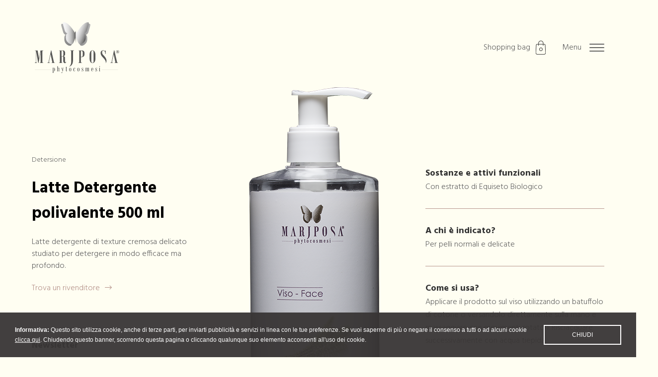

--- FILE ---
content_type: text/html; charset=UTF-8
request_url: https://www.marjposa.it/site/it/prodotto-dettaglio/id-2067-product-latte+detergente+polivalente+500+ml+.html
body_size: 5624
content:

<!DOCTYPE html>
<html xmlns="http://www.w3.org/1999/xhtml" lang="it" xml:lang="it">
<head>
<meta http-equiv="Content-Type" content="text/html; charset=UTF-8" />
<title>Latte Detergente polivalente</title>
<meta name="keywords" content="">
<meta name="owner" content="Marjposa">
<meta name="author" content="Marjposa">
<meta name="webmaster" content="Today">
<meta name="robots" content="index,follow">
<meta name="revisit-after" content="10 days">
<meta name="reply-to" content="info@marjposa.it">
<meta name="rating" content="General">
<meta name="language" content="it">
<meta name="classification" content="Company">
<meta name="pragma" content="cache">
<meta name="distribution" content="global">
<meta name="copyright" content="©2026 Copyright Europritti">
	
 

<meta name="viewport" content="width=device-width, initial-scale=1">
<meta name="format-detection" content="telephone=no">

<meta property="og:title" content="Latte Detergente polivalente" />
<meta property="og:type" content="company" />
<meta property="og:image" content="https://www.marjposa.it/public/crop/1200-700/141219-100000-lattepolivalente2019.png" />
<meta property="og:image" content="https://www.marjposa.it/images/facebook_share.jpg" />
<meta property="og:url" content="https://www.marjposa.it/site/it/prodotto-dettaglio/id-2067-product-latte+detergente+polivalente+500+ml+.html" />
<meta property="og:site_name" content="Marjposa" />
<meta property="og:description" content="Latte detergente di texture cremosa delicato studiato per detergere in modo efficace ma profondo." />
<meta property="fb:app_id" content=""/>

<link rel="shortcut icon" href="/favicon.ico" />
<link href="/apple-touch-icon.png" rel="apple-touch-icon" />
<link href="/apple-touch-icon-76x76.png" rel="apple-touch-icon" sizes="76x76" />
<link href="/apple-touch-icon-120x120.png" rel="apple-touch-icon" sizes="120x120" />
<link href="/apple-touch-icon-152x152.png" rel="apple-touch-icon" sizes="152x152" />

<script src="https://kit.fontawesome.com/c5b6e812c1.js" crossorigin="anonymous"></script>
	
<link rel="preconnect" href="https://fonts.googleapis.com">
<link rel="preconnect" href="https://fonts.gstatic.com" crossorigin>
<link href="https://fonts.googleapis.com/css2?family=Hind:wght@300;400;500;600;700&family=Inter:ital,opsz,wght@0,14..32,100..900;1,14..32,100..900&display=swap" rel="stylesheet">
    
<link rel="stylesheet" href="/common/style.css?v=1.6" type="text/css" />
	
<script type="text/javascript" src="/common/jquery-1.11.1.min.js"></script>
<script type="text/javascript" src="/common/jquery-migrate-1.0.0.js"></script>
	
<link rel="stylesheet" href="/common/flickity.css">
<script src="/common/flickity.pkgd.min.js"></script>
	
<script src="/common/smooth-scroll.min.js"></script>
	
<link rel="stylesheet" href="/common/jquery.fancybox.min.css" />
<script src="/common/jquery.fancybox.min.js"></script>
	
<script src="/common/jquery.hc-sticky.min.js"></script>
	
<script language="javascript">
	function checkScroll () {
		var offset = $(document).scrollTop();
		var offsetLimit = 100;
		if (offset >= offsetLimit) {
			$(".testata").addClass("scroll");
		} else {
			$(".testata").removeClass("scroll");
		}
		$(".scrollAnimation").each(function() {
			if ($(window).width() > 600) {
				startPoint = $(this).offset().top-($(window).height()/4*3);
			} else {
				startPoint = $(this).offset().top-($(window).height()/5*4);
			}
			if (offset > startPoint) {
				$(this).addClass("doAnimation");
			} else {
				$(this).removeClass("doAnimation");
			}
		});
	}
	$(document).ready(function($){
		checkScroll();
	});
	$(document).scroll(function() {
		checkScroll();
	});
</script>
	
<script type="text/javascript" src="/common/cookie.law.it.js"></script>
<script>
  $(window).on("load", function () {
	$.cookie_law({
		azienda_denominazione:'Euro Pritti srl',
		azienda_indirizzo:'Via Sebastiano Venier, 10 - 36100 Vicenza (VI) - Italia',
		azienda_telefono:'+39 0444 795612',
		azienda_fax:'+39 0444 795612',
		azienda_email:'info@marjposa.it'
	});
	if($.cookie_law_check()){
	  // google analytics - complete
	  (function(i,s,o,g,r,a,m){i['GoogleAnalyticsObject']=r;i[r]=i[r]||function(){
	  (i[r].q=i[r].q||[]).push(arguments)},i[r].l=1*new Date();a=s.createElement(o),
	  m=s.getElementsByTagName(o)[0];a.async=1;a.src=g;m.parentNode.insertBefore(a,m)
	  })(window,document,'script','//www.google-analytics.com/analytics.js','ga');
	
	  ga('create', 'UA-143423453-6', 'auto');
	  ga('send', 'pageview');
	} else {
	  // google analytics - anonimize
	  (function(i,s,o,g,r,a,m){i['GoogleAnalyticsObject']=r;i[r]=i[r]||function(){
	  (i[r].q=i[r].q||[]).push(arguments)},i[r].l=1*new Date();a=s.createElement(o),
	  m=s.getElementsByTagName(o)[0];a.async=1;a.src=g;m.parentNode.insertBefore(a,m)
	  })(window,document,'script','//www.google-analytics.com/analytics.js','ga');
	
	  ga('create', 'UA-143423453-6', 'auto');
	  ga('set', 'anonymizeIp', true);
	  ga('send', 'pageview');
	}
  });
</script>
	
<!-- Global site tag (gtag.js) - Google Ads: 588644057 -->
<script async src="https://www.googletagmanager.com/gtag/js?id=AW-588644057"></script>
<script>
  window.dataLayer = window.dataLayer || [];
  function gtag(){dataLayer.push(arguments);}
  gtag('js', new Date());

  gtag('config', 'AW-588644057');
</script>


</head> 
<body>
	<div class="">

	<div class="menu_content">
	<div class="menu">
		<div class="allineamento">
			<div class="logo desktop"><a href="/site/it/index/"><img src="/images/logo_marjposa_white.svg"/></a></div>
			<div class="logo mobile"><a href="/site/it/index/"><img src="/images/logo_marjposa_white.svg"/></a></div>
			<div class="menu_bar">
				<div class="cart"><a href="/site/it/carrello/"  class="shopping_cart"><span class="desktop">Shopping bag </span><img src="/images/icon_bag.png"></a></div>
				<div class="menu_label desktop">Menu</div>
				<div class="nav-icon action-menuopen opened">
					 <div></div>
				</div>
			</div>
		</div>
	</div>
			
	<div class="nav-links">
		<div class="allineamento">	
			
			<div class="main_links">
				<div class="sopratitolo">Naviga il sito:</div>
					<ul>
					<li><a href="/site/it/azienda/">Chi Siamo</a></li>
					<li><a href="/site/it/fitocosmesi/">Fitocosmesi</a></li>
					<li><a href="/site/it/produzione/">Produzione</a></li>
					<li><a href="/site/it/principi/">I principi attivi</a></li>
					<li><a href="/site/it/blog/">Journal</a></li>					<li><a href="/site/it/rivenditori/">Punti Vendita</a></li>
					<li><a href="/site/it/contatti/">Contatti</a></li>
					</ul>
				</div>
			<div class="consigli">
					<div class="header"><div class="sopratitolo">Acquista i nostri prodotti:</div></div>
										<div class="singolo">
							<div class="titolo"><h2 class="titolo bronzo">Face Care</h2></div>
							<div class="testo">Prenditi cura del tuo viso, &egrave; la prima cosa bella che vedi al mattino. Affidati alla natura e ai suoi preziosi attivi funzionali che innescano processi naturali di rigenerazione della pelle.</div>
							<div class="button bottone mobilebtnfull"><a href="/site/it/prodotti/id-6-category-face+care.html" class="bronzo">Scopri i prodotti <i class="fal fa-long-arrow-right"></i></a></div>
					</div>
										<div class="singolo">
							<div class="titolo"><h2 class="titolo bronzo">Body Care</h2></div>
							<div class="testo">Tratta bene il tuo corpo, se lo merita. Alleati con la natura per avere sempre una pelle perfetta, morbida e idratata; gambe leggere, mani come una fata.</div>
							<div class="button bottone mobilebtnfull"><a href="/site/it/prodotti/id-7-category-body+care.html" class="bronzo">Scopri i prodotti <i class="fal fa-long-arrow-right"></i></a></div>
					</div>
					<div class="singolo">
							<div class="titolo"><h2 class="titolo bronzo">Prodotti Professionali</h2></div>
							<div class="testo">I prodotti professionali Marjposa Phytocosmesi sono destinati ai centri estetici, dove vengono utilizzati per trattamenti completi seguendo precisi protocolli operativi.</div>
														<div class="button bottone mobilebtnfull"><a href="/site/it/prodotti/id-8-category-prodotti+professionali+face+care.html" class="bronzo">Scopri i prodotti Face Care<i class="fal fa-long-arrow-right"></i></a></div>
														<div class="button bottone mobilebtnfull"><a href="/site/it/prodotti/id-702-category-prodotti+professionali+body+care.html" class="bronzo">Scopri i prodotti Body Care<i class="fal fa-long-arrow-right"></i></a></div>

					</div>
										<div class="blog desktop">
						<div class="sopratitolo">L'ultimo post del journal:</div>
						
												<div class="articolo">
							<div class="unterzo immagine centrato"><a href="/site/it/blog-dettaglio/id-2224-post-l+aspetto+della+nostra+pelle+e+importante+pelle+morbida+e+luminosa.html" class=""><img src="/public/crop/430-260/200821-101625-pelleseccaodisidratata810x408.jpg"/></a></div>
							<div class="dueterzi">
								<div class="titolo_medio titolo bronzo"><a href="/site/it/blog-dettaglio/id-2224-post-l+aspetto+della+nostra+pelle+e+importante+pelle+morbida+e+luminosa.html" class="">L’aspetto della nostra pelle è importante. Pelle Morbida e luminosa.</a></div>
								<div class="descrizione">Quando un nuovo cliente o una nuova cliente viene nel vostro centro per una serie di trattamenti, dedicate del tempo per la consulenza o fate direttamente il trattamento?<br /><br /></div>
								<div class="bronzo link_info"><a href="/site/it/blog-dettaglio/id-2224-post-l+aspetto+della+nostra+pelle+e+importante+pelle+morbida+e+luminosa.html" class="bronzo">Continua <i class="fal fa-long-arrow-right"></i></a></div>
							</div>
						</div>
											</div>
									</div>
			
		
		</div>	

	</div>
	<div class="menu_footer">
		<div class="allineamento">
			<div class="social"> 
				Seguici sui social <br class="mobile"> 
				<a href="https://www.facebook.com/MarjposaPhytocosmesi/" class="bronzo" target="_blank"><i class="fab fa-facebook-f"></i></a>
				<a href="https://www.linkedin.com/company/marjposa-phytocosmesi/" class="bronzo" target="_blank"><i class="fab fa-linkedin-in"></i></a>
				<a href="https://www.instagram.com/marjposa_phytocosmesi/" class="bronzo" target="_blank"><i class="fab fa-instagram"></i></a>
			</div>
			<div class="language">
				<a href="/site/it/prodotto-dettaglio/id-2067-product-latte detergente polivalente 500 ml .html" class="active">Italiano</a> | <a href="/site/en/prodotto-dettaglio/id-2067-product-latte detergente polivalente 500 ml .html" class="">English</a>
			</div>
		</div>
	</div>
	</div>
</div>

<script language="javascript">
	$(document).ready(function(){
		$(".action-menuopen").click(function () {
			if ($("#page").hasClass("open")) {
				$("#page").removeClass("open");
				$(".menu_content").removeClass("open");
			} else {
				$("#page").addClass("open");
				$(".menu_content").addClass("open");
			}
		});
	});
	
	
	$(document).ready(function(){
      $('#checkfattura').on('click',function(){
       if($(this).is(':checked'))        {$('#fattura').addClass('visibile')}
       else{$('#fattura').removeClass('visibile')}
});
    })
	$(document).ready(function(){
      $('#checkspedizione').on('click',function(){
       if($(this).is(':checked'))        {$('#spedizione').addClass('visibile')}
       else{$('#spedizione').removeClass('visibile')}
});
    })
	
	 
	$(document).ready(function(){
	  $(window).scroll(function () { 
		if ($(window).scrollTop() > 270) {
		  $('#nav_bar').addClass('navbar-fixed');
		}

		if ($(window).scrollTop() < 271) {
		  $('#nav_bar').removeClass('navbar-fixed');
		}
	  });  
	});
	
	
	
</script> 

	
	<div id="page">
		<div class="menu scuro">
		<div class="allineamento">
			<div class="logo desktop"><a href="/site/it/index/"><img src="/images/logo_marjposa_black.svg"/></a></div>
			<div class="logo mobile"><a href="/site/it/index/"><img src="/images/logo_marjposa_black.svg"/></a></div>
			<div class="menu_bar">
				<div class="cart"><a href="/site/it/carrello/"  class="shopping_cart"><span class="desktop">Shopping bag </span><img src="/images/icon_bag_grigia.png"></a></div>
				<div class="menu_label desktop">Menu</div>
				<div class="nav-icon action-menuopen">
					 <div></div>
				</div>
			</div>
		</div>
	</div>

	




	<div id="nav_bar" class="menu nav_bar_float" data-scroll-header>
		<div class="allineamento">
			<div class="logo"><a href="/site/it/index/"><img src="/images/logo_marjposa_icona.svg"/></a></div>
			<div class="menu_bar">
				<div class="cart"><a href="/site/it/carrello/"  class="shopping_cart"><span class="desktop">Shopping bag </span><img src="/images/icon_bag.png"></a></div>
				<div class="menu_label desktop">Menu</div>
				<div class="nav-icon action-menuopen">
					 <div></div>
				</div>
			</div>
		</div>
	</div>

 

		<div class="prodotto_main">
			<div class="allineamento">
				<div class="dettaglio">
					<div class="info">
					<div class="contenitore">
						<div class="sopratitolo">Detersione</div>
						<div class="titolo"><h1 class="titolo_grande nero">Latte Detergente polivalente 500 ml       </h1></div>
						<div class="testo">Latte detergente di texture cremosa delicato studiato per detergere in modo efficace ma profondo.</div>
												<div class="link_info"><a href="/site/it/rivenditori/"  class="bronzo">Trova un rivenditore <i class="fal fa-long-arrow-right"></i></a></div>
						
						<div class="testo">&nbsp;<br>&nbsp;</div>
						<div class="titolo">Newsletter</div>
						<div class="testo">Desideri rimanere informata su tutte le nostre novit&agrave;? Iscriviti alla nostra newsletter, riceverai un codice sconto del 10% per il tuo primo acquisto!</div>
						<div class="button bottone mobilebtnfull"><a href="https://marjposa.us10.list-manage.com/subscribe?u=03c5b5a48279aec418151e9d2&id=3340c83b44" class="bronzo" target="_blank">Clicca qui <i class="fal fa-long-arrow-right" aria-hidden="true"></i></a></div>
					</div>

					</div>
				</div>
				<div class="immagine">
					<img src="/public/crop/400-880/141219-100000-lattepolivalente2019.png" class="desktop_view" title="" alt="">	
					<img src="/public/fixed/var-400/141219-200000-lattepolivalente2019.png" class="mobile_view" title="" alt="">	
				</div>
				<div class="approfondimento">
						<div class="sharer">Condividi	
								<a href="http://www.facebook.com/sharer/sharer.php?u=https%3A%2F%2Fwww.marjposa.it%2Fsite%2Fit%2Fprodotto-dettaglio%2Fid-2067-product-latte%2Bdetergente%2Bpolivalente%2B500%2Bml%2B.html&title=Latte+Detergente+polivalente" target="_blank"><i class="fab fa-facebook-f"></i></a>
								<a href="http://www.linkedin.com/shareArticle?mini=true&url=https%3A%2F%2Fwww.marjposa.it%2Fsite%2Fit%2Fprodotto-dettaglio%2Fid-2067-product-latte%2Bdetergente%2Bpolivalente%2B500%2Bml%2B.html&title=Latte+Detergente+polivalente&source=www.marjposa.it" target="_blank"><i class="fab fa-linkedin-in"></i></a>
								<a href="http://twitter.com/intent/tweet?status=Latte+Detergente+polivalente+-+https%3A%2F%2Fwww.marjposa.it%2Fsite%2Fit%2Fprodotto-dettaglio%2Fid-2067-product-latte%2Bdetergente%2Bpolivalente%2B500%2Bml%2B.html" target="_blank"><i class="fab fa-twitter"></i></a>
						</div>
						<div class="principi-attivi">
														<div class="principio">
								<div class="titolo ">Sostanze e attivi funzionali</div>
								<div>Con estratto di Equiseto Biologico</div>
							</div>
														<div class="principio">
								<div class="titolo ">A chi è indicato? </div>
								<div>Per pelli normali e delicate</div>
							</div>
														<div class="principio">
								<div class="titolo ">Come si usa?</div>
								<div>Applicare il prodotto sul viso utilizzando un batuffolo di cotone o versandolo direttamente sulla mano e massaggiare con movimenti rotatori. Risciacquare successivamente con acqua tiepida.</div>
							</div>
													</div>
						<div class="recensione">
														<div class="stelle">
																<i class="far fa-star"></i>
																<i class="far fa-star"></i>
																<i class="far fa-star"></i>
																<i class="far fa-star"></i>
																<i class="far fa-star"></i>
																<span>0</span> su 5</div>
							</div>
							<div class="titolo"><i>Ancora nessuna recensione.</i></div>
							<div class="testo">&nbsp;</div>
														<div class="link_info"><a data-fancybox data-type="iframe" data-src="/site/it/popup-recensione/" href="javascript:;" class="bronzo">Lascia la tua recensione <i class="fal fa-long-arrow-right"></i></a></div>
						</div>
				</div>
				
				
				
			</div>
		</div>
		
				
		<div class="display_prodotti scrollAnimation">
			<div class="allineamento">
				<div class="info">
					<div class="contenitore">
						<div class="sopratitolo">Scopri i prodotti correlati</div>
						<div class="titolo"><h2 class="titolo_grande nero">Potrebbero interessarti anche</h2></div>
						<div class="testo">Se hai cercato questo prodotto, potrebbero interressanti anche altri prodotti simili per formato, funzione o in base alle esigenze della tua pelle, ecco i nostri suggerimenti</div>
											</div>

					</div>
				
				<div class="prodotti">
					
										<div class="prodotto scrollAnimation">
						<div class="immagine centrato"><a href="/site/it/prodotto-dettaglio/id-2068-product-lozione+tonica+polivalente+500+ml.html">
							<img src="/public/crop/240-530/141219-100000-tonicopolivalente2019.png" class="desktop_view" title="" alt="">	
							<img src="/public/fixed/var-400/141219-200000-tonicopolivalente2019.png" class="mobile_view" title="" alt="">	
						</a></div>
						<div class="separatore"></div>
						<div class="titolo_prodotto titolo_medio centrato nero">Lozione Tonica polivalente 500 ml  </div>
						<div class="descrizione centrato"></div>
						<div class="plancia">
							<div class="button bottone"><a href="/site/it/prodotto-dettaglio/id-2068-product-lozione+tonica+polivalente+500+ml.html" class="bronzo">Scopri <i class="fal fa-long-arrow-right"></i></a></div>
													</div>
					</div>
										<div class="prodotto scrollAnimation">
						<div class="immagine centrato"><a href="/site/it/prodotto-dettaglio/id-2067-product-latte+detergente+polivalente+500+ml+.html">
							<img src="/public/crop/240-530/141219-100000-lattepolivalente2019.png" class="desktop_view" title="" alt="">	
							<img src="/public/fixed/var-400/141219-200000-lattepolivalente2019.png" class="mobile_view" title="" alt="">	
						</a></div>
						<div class="separatore"></div>
						<div class="titolo_prodotto titolo_medio centrato nero">Latte Detergente polivalente 500 ml       </div>
						<div class="descrizione centrato"></div>
						<div class="plancia">
							<div class="button bottone"><a href="/site/it/prodotto-dettaglio/id-2067-product-latte+detergente+polivalente+500+ml+.html" class="bronzo">Scopri <i class="fal fa-long-arrow-right"></i></a></div>
													</div>
					</div>
										
				</div>
				</div>
		</div>
		
		
		
		<div class="modulo_a scrollAnimation">
			<div class="allineamento">
				<div class="info">
					<div class="contenitore">
						<div class="sopratitolo">Trova un centro estetico</div>
						<div class="titolo"><h2 class="titolo_grande nero">Completa con un trattamento personalizzato</h2></div>
						<div class="testo">Se vuoi provare un trattamento completo con i fitocosmetici Marjposa, un vero e proprio rituale di bellezza, affidati alle mani esperte delle professioniste del&nbsp;Centro Estetico 5 Stelle Marjposa pi&ugrave; vicino a te.&nbsp;<br /><br /></div>
						<div class="button bottone"><a href="/site/it/rivenditori/" class="bronzo">Trova il punto vendita più vicino <i class="fal fa-long-arrow-right"></i></a></div>
					</div>

					</div>
				
				<div class="contenuto">
					
					
					<div class="immagine centrato"><img src="/images/test_negozio1.jpg"/></div>
			
				</div>
				</div>
		</div>
		
				
		
		
		
	</div>	
	
	<div id="footer">
	<div class="footer_top">
		<div class="allineamento">
		<div class="newsletter">
				<div class="titolo">Newsletter</div>
				<div class="form">
					<form name="newsletter_subscribe" action="https://marjposa.us10.list-manage.com/subscribe?u=03c5b5a48279aec418151e9d2&id=3340c83b44" method="post" target="_blank">
						<input type="text" name="MERGE0"><button type="submit" class="send"><i class="far fa-long-arrow-right"></i></button>
					</form>
				</div>
			</div>
		<div class="contatti">
			<div class="titolo">Contattaci</div>
			<ul>
				<li>+39 800 171045</li>
				<li><a href="/site/it/contatti/" class="email">info@marjposa.it</a></li>
				<li><a href="/site/it/rivenditori/">Trova un rivenditore</a></li>
			</ul>
		</div>
		<div class="navigazione">
				<div class="titolo">Naviga il sito:</div>
				<div class="contenitore">
					<div class="colonna">
						<ul>
							<li><a href="/site/it/azienda/">Chi Siamo</a></li>
							<li><a href="/site/it/prodotti/">I prodotti</a></li>
							<li><a href="/site/it/fitocosmesi/">Fitocosmesi</a></li>
							<li><a href="/site/it/produzione/">Produzione</a></li>
						</ul></div>
					<div class="colonna">
						<ul>
							<li><a href="/site/it/principi/">I principi attivi</a></li>
							<li><a href="/site/it/blog/">Journal</a></li>							<li><a href="/site/it/rivenditori/">Punti Vendita</a></li>
							<li><a href="/site/it/contatti/">Contatti</a></li>
						</ul>
					</div>
				</div>
		</div>
		<div class="social">
			<div class="titolo">Seguici sui social</div>
				<ul>
				<li><a href="https://www.facebook.com/MarjposaPhytocosmesi/"><i class="fab fa-facebook-f"></i> Facebook</a></li>
				<li><a href="https://www.linkedin.com/company/marjposa-phytocosmesi/"><i class="fab fa-linkedin-in"></i> LinkedIn</a></li>
				<li><a href="https://www.instagram.com/marjposa_phytocosmesi/"><i class="fab fa-instagram"></i> Instagram</a></li>
				</ul>
		</div>

		</div>
	</div>
	<div class="footer_bottom">
		<div class="logo_slktd"><div><a href="https://www.slktd.com/" target="_blank"><img src="/images/logo_slktd.png"/></a></div></div>
		<div class="allineamento">
				<div class="copyright">&copy;&nbsp;EURO PRITTI SRL UNIPERSONALE&nbsp; | IT03580830242 | REA 336632</div>
				<div class="privacy"><a href="/site/it/privacy/">Privacy policy</a> | <a href="/site/it/privacy//#cookies">Cookie Policy</a> | <a href="/site/it/condizioni/">Termini e condizioni</a></div>
		</div>
	</div>
</div>

<script language="javascript">
	var scroll = new SmoothScroll('a[href*="#"]', {
			header: '[data-scroll-header]'
		});
</script>	
 

</body>
</html>

--- FILE ---
content_type: text/css
request_url: https://www.marjposa.it/common/style.css?v=1.6
body_size: 9793
content:
body {
	margin: 0px;
	padding: 0px;
	height: 100%;
	font-family: "Hind", sans-serif;
    font-weight: 300;
    font-style: normal;
	color: #666666;
	background: #fffef2;
	overflow-x: hidden;
}
html {
	overflow-x: hidden;
}

a {
	text-decoration: none;
	color: inherit;
}
img {
	border: none;
}

input:focus,
textarea,
select {
	outline: none;
}
textarea {
  resize: none;
}

.interactiveLink {
	cursor: pointer;
}
@media all and (max-width: 799px) {
	.desktop {
		display: none!important;
	}	
}
@media all and (min-width: 800px) {
	.mobile {
		display: none!important;
	}	
}

h1, h2, h3, h4, h5, h6 {
	font-weight: inherit !important;
	margin: 0;
	padding: 0;
}

.fancybox-slide--iframe .fancybox-content {
    width  : 90%;
    height : 90%;
    max-width  : 720px;
    max-height : 900px;
    margin: 0;
}

.allineamento {
	position: relative;
	margin: 0 auto;
	width: 90%;
	max-width: 1400px;
}
@media all and (max-width: 1024px) {
	.allineamento {
		width: 100%;
 }
}
.nero {
	color: #000000;
}
.grigio_scuro{
	color: #666666;
}
.giallino {
	color: #fffef2;
}
.bronzo {
	color: #b7958d;
}
.marronechiaro {
	color: #82817b;
}

.titolo_grande {
	font-size: 32px;
	font-family: "Hind", sans-serif;
    font-weight: 700;
    font-style: normal;
	margin: 20px 0px;

}
.titolo_medio {
	font-family: "Hind", sans-serif;
    font-weight: 700;
    font-style: normal;
	font-size: 20px;
	margin: 20px 0px;

}
.sopratitolo {
	font-size: 14px;
	margin: 10px 0px;
}
.testo {
	font-size: 16px;
	font-family: "Hind", sans-serif;
    font-weight: 300;
    font-style: normal;
	line-height: 24px;
	margin: 20px 0px;


}
.descrizione {
	font-size:	14px;
}
.bottone {
	font-size: 16px;
}
.prodotto .bottone {
	font-size: 14px;
}
.menu {
	font-size: 16px;
}
.centrato {
	text-align: center;
}
.destra {
	text-align: right;
}
.spaziatore {
    margin: 30px 0px;
    overflow: auto;}

@media all and (max-width: 1024px) {
	.spaziatore {
    display: none;}

}
strong {
	font-family: "Hind", sans-serif;
    font-weight: 500;
    font-style: normal;

}
a {
	transition: all 0.5s ease;

}
a:hover {
	color:#b7958d;
	transition: all 0.5s ease;

}
a.bronzo{ 
color: #b7958d;
transition: all 0.5s ease;
}
a.bronzo:hover { 
color: #2c2927;
transition: all 0.5s ease;

}

.menu_content a.bronzo:hover { 
color: #fffef2;
transition: all 0.5s ease;

}
@media all and (max-width: 1024px) {

.titolo_grande {
	font-size: 22px;
	font-family: "Hind", sans-serif;
    font-weight: 700;
    font-style: normal;
	margin: 10px 0px;

}
.titolo_medio {
	font-family: "Hind", sans-serif;
    font-weight: 700;
    font-style: normal;
	font-size: 18px;
	margin: 10px 0px;

}
.sopratitolo {
	font-size: 12px;
	margin: 10px 0px;
}
.testo {
	font-size: 14px;
	line-height: 18px;
	margin: 10px 0px;
}
	
.descrizione {
	font-size:	14px;
}
.bottone {
	font-size: 14px;
}
.prodotto .bottone {
	font-size: 14px;
}
.menu {
	font-size: 16px;
}


}


/* bottoni base */
.button {
	
}

.button a {
	padding: 15px 15px; 
	display: block; 
	background: none; 
	border: solid 1px #b7958d;
	text-align: left;
	font-family: "Hind", sans-serif;
    font-weight: 300;
    font-style: normal;
	color: #b7958d;
	transition: all 0.5s ease;
	margin: 15px 0px;
	width: auto;
	line-height: 22px;

	
}
.button a:hover {
	background: #b7958d;
	color: #ffffff;
	transition: all 0.5s ease;
}

.button a.acquista {
	padding: 15px 15px; 
	display: block; 
	background: #2c2927; 
	border: solid 1px #2c2927;
	text-align: left;
	font-family: "Hind", sans-serif;
    font-weight: 300;
    font-style: normal;
	color: #fffef2;
	transition: all 0.5s ease;
	margin: 30px 0px;
	width: auto;
	line-height: 22px;

	
}
.button a.acquista:hover {
	background: none;
	color: #2c2927;
	transition: all 0.5s ease;
}
.button a.acquista i {
	float: left;
	line-height: 22px;
	margin-right: 6px;
}
.button a.acquista {
	display: flex;
	flex-direction: row;
	align-items: center;
	justify-content: space-between;
}

.button i {
	float: right;
	line-height: 22px;

}

@media all and (max-width: 1024px) {

	.button a {
		margin: 10px 0px;
		padding: 10px;	
}
	
.button a.acquista {


}
.button a.acquista i {
	line-height: 22px;
	margin-right: 6px;	
	
}
}

/* menu */

.menu {
	position: relative;
	z-index: 30;
	margin-top: 40px;
	width: 100%;
}
.menu .allineamento {
	display: flex;
	flex-flow: row;
	align-content: center;
    justify-content: space-between;
}
.menu .allineamento .logo.desktop img {
	display: block;
	width: 180px;
	height: auto;
}
.menu .allineamento .logo.mobile img {
	display: block;
	width: 110px;
	height: auto;
}

.menu .menu_bar {
	display: flex;
	flex-flow: row;
	align-content: center;
	justify-content:flex-end;
	
}
.nav_bar_float {
	transform: translateY(-100%);
	transition: transform 1s ease;
	top: 0;
	z-index: 40;
	width: 100%;
	background: #2c2927;
	color: #fffef2;
	position: fixed;
	margin-top: 0px;
	
}

.navbar-fixed {
	transform: translateY(0);

}


.menu .menu_bar .cart, .menu .menu_bar .menu_label {
	margin: auto;
	padding: 1em;
}
.menu .menu_bar .shopping_cart {
	margin:auto;
	display: flex;
    align-items: center;
}
.menu .menu_bar .shopping_cart img {
	margin-left: 10px;
}
 @media all and (max-width: 1024px) {
	.menu.chiaro {
	width: 100%;
    width: -moz-available;          /* WebKit-based browsers will ignore this. */
    width: -webkit-fill-available;  /* Mozilla-based browsers will ignore this. */
    width: fill-available;
	margin-top: 15px;
	padding-left: 20px;
	padding-right: 20px;
} 	.menu.scuro {
	width: 100%;
    width: -moz-available;          /* WebKit-based browsers will ignore this. */
    width: -webkit-fill-available;  /* Mozilla-based browsers will ignore this. */
    width: fill-available;	
	margin-top: 15px;
	padding-left: 20px;
	padding-right: 20px;
} 
}


.nav-icon {
  	margin: auto;
	width: 30px;
}

.nav-icon:after, 
.nav-icon:before, 
.nav-icon div {
	background-color: #666666;
	border-radius: 3px;
	content: '';
	display: block;
	height: 2px;
	margin: 5px 0;
	transition: all .2s ease-in-out;
}
.nav-icon.opened:after, 
.nav-icon.opened:before, 
.nav-icon.opened div {
	background-color: #fffef2;
		transition: all 0.5s ease;


}
.nav-icon.opened:before {
	  transform: translateY(7px) rotate(135deg);
}
.nav-icon.opened:after {
	 	transform: translateY(-7px) rotate(-135deg);
}
.nav-icon.opened div {
	  	transform: scale(0);
}


.nav-icon:hover:before {
  	transform: translateX(6px);
}

.nav-icon:hover:after {
 	transform: translateX(-6px) ;
	
}

.nav-icon:hover div {
  	transform:;
}
.nav-icon.opened:hover:after, 
.nav-icon.opened:hover:before, 
.nav-icon.opened:hover div {
	background-color: #b7958d;
	transition: all 0.5s ease;


}
.nav-icon.opened:hover:before {
  	transform: translateY(7px) rotate(135deg) scale(0.7);

}

.nav-icon.opened:hover:after {
 	transform: translateY(-7px) rotate(-135deg) scale(0.7);

}

.nav-icon.opened:hover div {
  	transform: scale(0);
}
#nav_bar .nav-icon:after, 
#nav_bar .nav-icon:before, 
#nav_bar .nav-icon div {
	background-color: #b7958d;
}
#navicon_chiaro .nav-icon:after, 
#navicon_chiaro .nav-icon:before, 
#navicon_chiaro .nav-icon div  {
	background: #fffef2!important;
}

 @media all and (max-width: 799px) {
	 #nav_bar .allineamento {
		 width: 96%; 
		 padding: 0px 2%;
	 }

}
#nav_bar .allineamento .logo img {
	display: block;
	width: 60px;
	height: auto;
	margin-top: 4px;
}

.chiaro {
	background: none;
	color: #fffef2;
	position: absolute;

}
.scuro {}

.menu_content {
	background: #2c2927;
	margin: 0px 0px;
	position: fixed;
	width: 100%;
	height: 100%;
	top: 0px;
	left: 0px;
	z-index: 10;
	color: #fffef2;
	display: grid;
	align-items: stretch;

	-webkit-transition: transform .8s cubic-bezier(.75,.15,.39,.95);
	-moz-transition: transform .8s cubic-bezier(.75,.15,.39,.95);
	-o-transition: transform .8s cubic-bezier(.75,.15,.39,.95);
	transition: transform .8s cubic-bezier(.75,.15,.39,.95);
	transform: translateX(+100%);
}
.menu_content.open {
	transform: translateX(0);
}

.menu_content .menu {
}


.menu_content .nav-links .allineamento {
	display: flex;
	flex-direction: row;
	flex-wrap: nowrap;
	align-items: flex-start;
	justify-content: space-between;
}
.menu_content .nav-links .allineamento .consigli {
	display: flex;
	flex-direction: row;
	flex-wrap: wrap;
	align-items: flex-start;
	width: 75%;
}
 @media all and (min-width: 800px) {
	.menu_content .nav-links .allineamento .consigli {
		justify-content: space-between;
	 }
}
.menu_content .nav-links .allineamento .consigli .header {

	width: 100%;
}

.menu_content  .nav-links .allineamento .consigli .singolo {
	width: 32%;
}
 @media all and (max-width: 799px) {
	.menu_content  .nav-links .allineamento .consigli .singolo .testo {
		display: none;
	}
}
.menu_content  .nav-links .allineamento .consigli .singolo .titolo {
	font-size: 20px;
	font-family: "Hind", sans-serif;
    font-weight: 500;
    font-style: normal;
}
.menu_content  .nav-links .allineamento .consigli .blog {

	width: 100%;
	margin-top: 0px;

}

.menu_content .allineamento>div {
}

.menu_content  .nav-links .allineamento .main_links {
	width:25%;

}
.menu_content  .nav-links .allineamento .main_links ul {
		position: relative;
	list-style: none;
	margin: 0;
	padding: 0;
}

.menu_content  .nav-links .allineamento .main_links ul li 
{
	font-size: 24px;
	font-family: "Hind", sans-serif;
    font-weight: 500;
    font-style: normal;
	padding: 10px 0px;
}
.menu_content  .nav-links .allineamento .blog .articolo {
	display: flex;
	justify-content: space-between;
	flex-direction: row;
	align-items: flex-start;
	margin-top: 30px;
}
.menu_content  .nav-links .allineamento .blog .articolo .immagine img {
	width: 100%;
    height: 100%;
    object-fit: contain;
	}
.menu_content  .nav-links .allineamento .blog .articolo  .unterzo {
	width: 33%;
}
.menu_content  .nav-links .allineamento .blog .articolo  .dueterzi {
	width: 66%;
}
.menu_content  .nav-links .allineamento .blog .articolo .descrizione {
	font-size: 16px;
	padding: 20px 0px;
}

.menu_content .menu_footer {
	    display: flex;
    align-items: flex-end;
    padding: 30px 0px;
	
}
.menu_content .menu_footer .allineamento {
	display: flex;
	flex-direction: row;
	justify-content: space-between;
	align-items: flex-end;
}
.menu_content .menu_footer .allineamento .social i {
	padding: 10px;
}
.menu_content .menu_footer .allineamento .language .active {
	font-family: "Hind", sans-serif;
    font-weight: 700;
    font-style: normal;
	color: #b7958d;
}
.menu_small {
	
}
.menu_small.scroll {
	
}
 @media all and (max-width: 799px) {
	 .menu_content {
		 width: 100%;
	 }
	.menu_content .menu {
	margin-top: 20px;
	width: 100%;
    width: -moz-available;          /* WebKit-based browsers will ignore this. */
    width: -webkit-fill-available;  /* Mozilla-based browsers will ignore this. */
    width: fill-available;	
	height: 16vh;
	 }
 	.menu_content .allineamento {
	 width: auto;
	 margin: 0px 20px;
	 
	 }
	 .menu_content  .nav-links {
		 height: 70vh;
	 }
.menu_content .nav-links .allineamento {
	 height: 100%;

	 }
.menu_content .nav-links .allineamento .main_links {
	width: 50%;
	 }
 .menu_content  .nav-links .allineamento .main_links ul li 
{
	font-size: 20px;
	padding: 10px 0px;
}
.menu_content .nav-links .allineamento .consigli {
	width: 50%;
	height:100%;
	overflow: scroll;
	margin:0px;
	padding:0px;

	 }
	 .menu_content .menu_footer {
		height: 10vh;
     	padding: 0px 0px;
	 }
	 .menu_content .menu_footer .allineamento {
		
	width: 100%;
    width: -moz-available;          /* WebKit-based browsers will ignore this. */
    width: -webkit-fill-available;  /* Mozilla-based browsers will ignore this. */
    width: fill-available;	
}
	 .menu_content .menu_footer .allineamento .language {
		 padding-bottom: 10px;
	 }
	 
.menu_content .nav-links .allineamento .consigli {
	display: flex;
	flex-direction: column;
	flex-wrap: nowrap;
	 
}
.menu_content  .nav-links .allineamento .consigli .singolo {
	width: 100%;
	padding-top:7px;
	padding-bottom:4px;
}
	 
}
 @media all and (min-width: 800px) and (max-width: 1024px) {
	 
	 .menu_content .allineamento {
	width: 100%;
    width: -moz-available;          /* WebKit-based browsers will ignore this. */
    width: -webkit-fill-available;  /* Mozilla-based browsers will ignore this. */
    width: fill-available;	
	margin: 0px 20px;
	 
	 }
	 
	 
}


.menu_content  .nav-links .allineamento .consigli .mobilebtnfull {
		 width: 100%;
	 }
#page {
	position: relative;
	-webkit-transition: transform .8s cubic-bezier(.75,.15,.39,.95);
	-moz-transition: transform .8s cubic-bezier(.75,.15,.39,.95);
	-o-transition: transform .8s cubic-bezier(.75,.15,.39,.95);
	transition: transform .8s cubic-bezier(.75,.15,.39,.95);
}
#page.open {
	transform: translateX(-100%);
}



/*  homepage  */


.slideshow_home {
	position: relative;
}
.slideshow_home .slide {
	width: 100%;
	height: 92vh;
	display: flex;
	align-items: flex-end;
	overflow: hidden;
}
.slideshow_home .slide .background {
	position: absolute;
	top: 0px;
	left: 0px;
	width: 100%;
	height: 100%;
	background-position: center !important;
	background-repeat: no-repeat !important;
	background-size: cover !important;
	z-index: -10;
	transform: scale(1.2);
	-webkit-transition: transform 1.5s cubic-bezier(.75,.15,.39,.95);
	-moz-transition: transform 1.5s cubic-bezier(.75,.15,.39,.95);
	-o-transition: transform 1.5s cubic-bezier(.75,.15,.39,.95);
	transition: transform 1.5s cubic-bezier(.75,.15,.39,.95);
}
.slideshow_home .slide.is-selected .background {
	transform: scale(1);
}
.slideshow_home .slide .content {
	
	display: flex;
	flex-direction: row;
	flex-wrap: nowrap;
	align-items: flex-end;
	justify-content: space-between;
	width: 100%;
}
.slideshow_home .slide .content .container {
	width: 50%;
	background: #fffef2;

}
.slideshow_home .slide .content .container .margine {
max-width: 650px;
}

.slideshow_home .slide .content .container .margine.left {
	margin-left: auto;
	margin-right: 50px;
	margin-top: 35px;

}
.slideshow_home .slide .content .container .margine.right {
	margin-right: auto;
	margin-left: 50px;
	text-align: right;
	margin-top: 20px;

}

.slideshow_home .slide .content .container .margine .titolo {
	margin-bottom: 15px;
	-webkit-transition: all .8s cubic-bezier(.75,.15,.39,.95);
	-moz-transition: all .8s cubic-bezier(.75,.15,.39,.95);
	-o-transition: all .8s cubic-bezier(.75,.15,.39,.95);
	transition: all .8s cubic-bezier(.75,.15,.39,.95);
	opacity: 0;
	transform: translateX(40px);
	-webkit-transition-delay: 0.3s;
    -moz-transition-delay: 0.3s;
    -o-transition-delay: 0.3s;
    transition-delay: 0.3s;
}
.slideshow_home .slide.is-selected .content .container .margine .titolo {
	opacity: 1;
	transform: translateX(0px);
}
.slideshow_home .slide .content .container .margine .testo {
	-webkit-transition: all .8s cubic-bezier(.75,.15,.39,.95);
	-moz-transition: all .8s cubic-bezier(.75,.15,.39,.95);
	-o-transition: all .8s cubic-bezier(.75,.15,.39,.95);
	transition: all .8s cubic-bezier(.75,.15,.39,.95);
	opacity: 0;
	transform: translateX(40px);
	-webkit-transition-delay: 0.6s;
    -moz-transition-delay: 0.6s;
    -o-transition-delay: 0.6s;
    transition-delay: 0.6s;
}
.slideshow_home .slide.is-selected .content .container .margine .testo {
	opacity: 1;
	transform: translateX(0px);
}
.slideshow_home .slide .content .container .margine .button {
	-webkit-transition: all .8s cubic-bezier(.75,.15,.39,.95);
	-moz-transition: all .8s cubic-bezier(.75,.15,.39,.95);
	-o-transition: all .8s cubic-bezier(.75,.15,.39,.95);
	transition: all .8s cubic-bezier(.75,.15,.39,.95);
	opacity: 0;
	-webkit-transition-delay: 1.3s;
    -moz-transition-delay: 1.3s;
    -o-transition-delay: 1.3s;
    transition-delay: 1.3s;
}
.slideshow_home .slide.is-selected .content .container .margine .button {
	opacity: 1;
}


.slideshow_home .slide .content .container .controller {
	text-align: right;
	width: 100%;
}
.slideshow_home .slide .content .container .controller ul {
	position: relative;
	list-style: none;
	margin: 0;
	padding: 0;
}
.slideshow_home .slide .content .container .controller ul li {
	display: inline-block;
	margin-right: 10px;
	font-size: 12px;
}
.slideshow_home .slide .content .container .controller ul li:nth-last-child(1) {
	margin-right: 0px;
}
.slideshow_home .slide .content .container .controller ul li.slideshow_home_controller {
	cursor: pointer;
}


@media all and (max-width: 1024px) {
	
	.slideshow_home .slide {
		height: 80vh;
	}
	
.slideshow_home .slide .content {
	
	flex-direction: column;
	align-items: flex-end;
}
.slideshow_home .slide .content .container {
	width: 100%;
	padding-bottom:6px;
	background: #fffef2;
	}

.slideshow_home .slide .content .container .margine {
	max-width: 94%; 
	padding: 0px 2%!important;
	margin: auto;}
.slideshow_home .slide .content .container .controller {
    text-align: right;
}	
	
.slideshow_home .slide .content .container .margine.left, .slideshow_home .slide .content .container .margine.right {
	margin: 0px;
	padding: 0px;
	}
	
	.slideshow_home .slide .content .container .margine .button a {
		margin: 0px;
		padding: 10px;
	}

}

/* navbar prodotti */

.prodotti_bar {
	position: absolute;
	width: 100%;
	background: rgb(44,41,39);
	background: -moz-linear-gradient(90deg, rgba(44,41,39,1) 0%, rgba(44,41,39,1) 50%, rgba(255,254,242,1) 50%);
	background: -webkit-linear-gradient(90deg, rgba(44,41,39,1) 0%, rgba(44,41,39,1) 50%, rgba(255,254,242,1) 50%);
	background: linear-gradient(90deg, rgba(44,41,39,1) 0%, rgba(44,41,39,1) 50%, rgba(255,254,242,1) 50%);
	filter: progid:DXImageTransform.Microsoft.gradient(startColorstr="#2c2927",endColorstr="#fffef2",GradientType=1);
	z-index: 2;
	border-bottom: solid 1px rgba(44,41,39,1);
}
.prodotti_bar .allineamento {
	display: flex;
	flex-direction: row;
	align-items: flex-start;
}
.prodotti_bar .allineamento .scopri {
	background: #2c2927;
	color: #fffef2;
	white-space: nowrap;
	padding: 20px 50px 20px 0px;
}

.prodotti_bar .allineamento .sezioni {
	background: #fffef2;
	color: #2c2927;
	padding: 20px 0px 20px 50px;
	min-width: 50%;
}

.prodotti_bar .allineamento .sezioni ul {
	list-style: none;
	padding: 0px;
	margin: 0px;
	margin-right: auto;
}

.prodotti_bar .allineamento .sezioni ul li {
	display: inline-block;
	margin-right: 60px;
	vertical-align: top;
}
.prodotti_bar .allineamento .sezioni ul li .list_title strong {
	font-family: "Hind", sans-serif;
    font-weight: 700;
    font-style: normal;
}
.prodotti_bar .allineamento .sezioni ul li .list_items {
	padding-top: 10px;
}
.prodotti_bar .allineamento .sezioni ul li .list_items .list_item {
	padding-top: 5px;
}
.prodotti_bar .allineamento .sezioni ul li .list_items .list_item_active {
	text-decoration: underline;
	color: #b7958d;
}
.prodotti_bar .allineamento .sezioni ul li .list_items .list_item_enable {
	opacity: 1;
}
.prodotti_bar .allineamento .sezioni ul li .list_items .list_item_disable {
	opacity: .3;
}
.prodotti_bar .allineamento .sezioni ul li a.active {
	font-family: "Hind", sans-serif;
    font-weight: 700;
    font-style: normal;
	text-decoration: underline;
}

 @media all and (max-width: 1024px) {

.prodotti_bar .allineamento .scopri {
	padding: 20px 10px;
	background: none;
	 }
.prodotti_bar .allineamento .sezioni {
	padding: 20px 10px;
	width: auto;
	 }
}
@media all and (max-width: 620px) {
	.prodotti_bar .allineamento {
		display: block;
	}

	.prodotti_bar .allineamento .scopri {
		padding: 10px 20px;
		background: none;
		 }
	.prodotti_bar .allineamento .sezioni {
		padding: 10px 20px;
		width: auto;
		font-size: small;
		 }
	.prodotti_bar .allineamento .sezioni ul li
	 {
		margin-right:20px;
	 }
	.prodotti_bar .allineamento .sezioni ul li .list_items .list_item:nth-last-child(1) {
		padding-bottom: 30px;	
		 }
	
	.prodotti_bar .allineamento .sezioni ul li .list_title strong {
display: block;}
}


/* display prodotti */
.display_prodotti {
	margin: 60px 0px;
	-webkit-transition: all 1s cubic-bezier(.75,.15,.39,.95);
	-moz-transition: all 1s cubic-bezier(.75,.15,.39,.95);
	-o-transition: all 1s cubic-bezier(.75,.15,.39,.95);
	transition: all 1s cubic-bezier(.75,.15,.39,.95);
	opacity: 0;
}
@media all and (max-width: 620px) {
	.display_prodotti:nth-child(1) {
		margin: 120px 0px 60px 0px;
	}
}
@media all and (min-width: 621px) {
	.display_prodotti:nth-child(1) {
		margin: 100px 0px 60px 0px;
	}
}
.display_prodotti_listing {
	border-bottom: solid 1px #b7958d;
}
.display_prodotti_listing:nth-last-child(1) {
	border-bottom: none;
}
.display_prodotti.doAnimation {
	opacity: 1;
}

.display_prodotti .allineamento {
	display: flex;
	flex-direction: row;
	justify-content: space-between;
	align-items: stretch;
}
.display_prodotti .allineamento .info {
	width: 460px;
}
.display_prodotti .allineamento .info .contenitore {
	width:	360px;
	-webkit-transition: all 1s cubic-bezier(.75,.15,.39,.95);
	-moz-transition: all 1s cubic-bezier(.75,.15,.39,.95);
	-o-transition: all 1s cubic-bezier(.75,.15,.39,.95);
	transition: all 1s cubic-bezier(.75,.15,.39,.95);
	
	opacity: 0;
	transform: translateX(-100%);

	
	
}
.display_prodotti.doAnimation  .allineamento .info .contenitore {
	opacity: 1;
	transform: translateX(0);

}

.display_prodotti .allineamento .prodotti {
	width: 900px;
	display: flex; 
	flex-direction: row; 
	flex-wrap: wrap;
	justify-content: flex-start;
	-webkit-transition: all 1s cubic-bezier(.75,.15,.39,.95);
	-moz-transition: all 1s cubic-bezier(.75,.15,.39,.95);
	-o-transition: all 1s cubic-bezier(.75,.15,.39,.95);
	transition: all 1s cubic-bezier(.75,.15,.39,.95);
	
	opacity: 0;

	
}
.display_prodotti.doAnimation .allineamento .prodotti {
	opacity: 1;
}
.display_prodotti .allineamento .prodotti .prodotto {
	width: 30%;
	min-width: 270px;
	margin-bottom: 30px;
	margin-right: 3%;
	-webkit-transition: all 1s cubic-bezier(.75,.15,.39,.95);
	-moz-transition: all 1s cubic-bezier(.75,.15,.39,.95);
	-o-transition: all 1s cubic-bezier(.75,.15,.39,.95);
	transition: all 1s cubic-bezier(.75,.15,.39,.95);
	opacity: 0;
}
@media all and (max-width: 620px) {
	.display_prodotti .allineamento .prodotti .prodotto {
		margin-top: 40px;
	}
}
.display_prodotti .allineamento .prodotti .prodotto:nth-child(3n+1) {

	-webkit-transition-delay: 0.4s;
    -moz-transition-delay: 0.4s;
    -o-transition-delay: 0.4s;
    transition-delay: 0.4s;
}
.display_prodotti .allineamento .prodotti .prodotto:nth-child(3n+2) {

	-webkit-transition-delay: 0.8s;
    -moz-transition-delay: 0.8s;
    -o-transition-delay: 0.8s;
    transition-delay: 0.8s;
}
.display_prodotti .allineamento .prodotti .prodotto:nth-child(3n+3) {

	-webkit-transition-delay: 1.2s;
    -moz-transition-delay: 1.2s;
    -o-transition-delay: 1.2s;
    transition-delay: 1.2s;
}



.display_prodotti.doAnimation .allineamento .prodotti .prodotto {
	opacity: 1;
}
.display_prodotti .allineamento .prodotti .prodotto .separatore {
	height: 1px;
	background: #999999;
	min-width: 260px;
	margin: auto;
	margin-bottom: 20px;
}
.display_prodotti .allineamento .prodotti .plancia {
	display: flex; 
	flex-direction: row; 
	flex-wrap: nowrap;
	justify-content: space-between;
}
.display_prodotti .allineamento .prodotti .plancia .button {
	width: 48%;
}
.display_prodotti .allineamento .prodotti .plancia .button.full {
	width: 100%;
}

@media all and (max-width: 1024px) {


	.display_prodotti .allineamento {
		flex-direction: column;
		}

	.display_prodotti .allineamento .info {
	width: auto;
	margin:20px;
	margin-top: 30px;
}
	.display_prodotti .allineamento .info .contenitore {
		width:	100%;}
	.display_prodotti .allineamento .prodotti {
		width: 100%;
		flex-direction: row;
		flex-wrap: wrap;
		
	}
	.display_prodotti .allineamento .prodotti .prodotto {
		flex-grow: 1; 
		padding: 0px 20px;
		margin-right: 0px;
	}
	

}
@media all and (min-width:1025px) and (max-width: 1494px) {
	
/* aggiustamento per schermi desktop piccoli */
	
	.display_prodotti .allineamento .info {
	width: auto;
	margin:20px;
	margin-top: 30px;
	
	} 
	.display_prodotti .allineamento .info .contenitore {
	width: auto;
	max-width: 200px;
	
	} 
}
@media all and (min-width:620px) and (max-width: 1024px) {

	.display_prodotti .allineamento .prodotti .prodotto {
	 max-width: 300px;
	}
}
@media all and (max-width: 619px) {

	.display_prodotti .allineamento .prodotti .prodotto {
	max-width: 100%;
	width: 100%;
	}
}



/* hero banner */

.hero {
	min-height: 780px;
	background-position: center !important;
	background-repeat: no-repeat !important;
	background-size: cover !important;
	overflow: auto;
	display: flex;
	-ms-align-items: center;
	align-items: center;
	justify-content: center;
	-webkit-transition: all 1s cubic-bezier(.75,.15,.39,.95);
	-moz-transition: all 1s cubic-bezier(.75,.15,.39,.95);
	-o-transition: all 1s cubic-bezier(.75,.15,.39,.95);
	transition: all 1s cubic-bezier(.75,.15,.39,.95);
	opacity: 0;
}

.hero.doAnimation {
	opacity: 1;
}
.hero .hotspot {
	width: 500px;
	min-height: 180px;
	padding: 40px;
	background: rgb(255,254,242,0.6);
	-webkit-transition: all 1s cubic-bezier(.75,.15,.39,.95);
	-moz-transition: all 1s cubic-bezier(.75,.15,.39,.95);
	-o-transition: all 1s cubic-bezier(.75,.15,.39,.95);
	transition: all 1s cubic-bezier(.75,.15,.39,.95);
	-webkit-transition-delay: 500ms;
    -moz-transition-delay: 500ms;
    -o-transition-delay: 500ms;
    transition-delay: 500ms;
	opacity: 0;
	transform: scale(0)
}
.hero.doAnimation .hotspot {
	opacity: 1;
	transform: scale(1);
}
.hero .hotspot .titolo {
	margin-bottom: 15px;	
}

@media all and (max-width: 620px) {

	.hero {
		min-height: 75vh;
	}
	.hero .hotspot {
	width: 100%;

}

}

.button /* solo per test da rivedere larghezza */ {
	width: 45%;
}
.store /* bottone acquista solo per test da rivedere larghezza */  {
	width: 100%;
}
/* modulo_A = modulo con blocco test + 2/3 immagine a destra */

.modulo_a {
	margin: 120px 0px;
	-webkit-transition: all 1s cubic-bezier(.75,.15,.39,.95);
	-moz-transition: all 1s cubic-bezier(.75,.15,.39,.95);
	-o-transition: all 1s cubic-bezier(.75,.15,.39,.95);
	transition: all 1s cubic-bezier(.75,.15,.39,.95);
	opacity: 0;
}
.modulo_a.doAnimation {
	opacity: 1;
}


.modulo_a .allineamento .info {
	width: 460px;
	margin-top: 60px;
	-webkit-transition: all 1s cubic-bezier(.75,.15,.39,.95);
	-moz-transition: all 1s cubic-bezier(.75,.15,.39,.95);
	-o-transition: all 1s cubic-bezier(.75,.15,.39,.95);
	transition: all 1s cubic-bezier(.75,.15,.39,.95);
	transform: translateX(-100%);
	opacity: 0;
}
.modulo_a.doAnimation .allineamento .info 
{
	transform: translateX(0);
	opacity: 1;
}

.modulo_a .allineamento {
	display: flex;
	align-items: flex-start;
	flex-direction: row;
	justify-content: space-between;
}
.modulo_a .allineamento .info .contenitore {
	width:	360px;
}
.modulo_a .allineamento .info .contenitore .sopratitolo {
	opacity: 0;
	transform: translateX(-100%);
	-webkit-transition: all 1s ease;
	-moz-transition: all 1s ease;
	-o-transition: all 1s ease;
	transition: all 1s ease;
	-webkit-transition-delay: 0.2s;
    -moz-transition-delay: 0.2s;
    -o-transition-delay: 0.2s;
    transition-delay: 0.2s;
	
}
.modulo_a.doAnimation .allineamento .info .contenitore .sopratitolo {
	opacity: 1;
	transform: translateX(0);
}
.modulo_a .allineamento .info .contenitore .titolo {
	opacity: 0;
	transform: translateX(-100%);
	-webkit-transition: all 1s ease;
	-moz-transition: all 1s ease;
	-o-transition: all 1s ease;
	transition: all 1s ease;
	-webkit-transition-delay: 0.4s;
    -moz-transition-delay: 0.4s;
    -o-transition-delay: 0.4s;
    transition-delay: 0.4s;
	
}
.modulo_a.doAnimation .allineamento .info .contenitore .titolo {
	opacity: 1;
	transform: translateX(0);
}
.modulo_a .allineamento .info .contenitore .testo {
	opacity: 0;
	transform: translateX(-100%);
	-webkit-transition: all 1s ease;
	-moz-transition: all 1s ease;
	-o-transition: all 1s ease;
	transition: all 1s ease;
	-webkit-transition-delay: 0.6s;
    -moz-transition-delay: 0.6s;
    -o-transition-delay: 0.6s;
    transition-delay: 0.6s;
	
}
.modulo_a.doAnimation .allineamento .info .contenitore .testo {
	opacity: 1;
	transform: translateX(0);
}.modulo_a .allineamento .info .contenitore .button {
	opacity: 0;
	transform: translateX(-100%);
	-webkit-transition: all 1s ease;
	-moz-transition: all 1s ease;
	-o-transition: all 1s ease;
	transition: all 1s ease;
	-webkit-transition-delay: 0.8s;
    -moz-transition-delay: 0.8s;
    -o-transition-delay: 0.8s;
    transition-delay: 0.8s;
	
}
.modulo_a.doAnimation .allineamento .info .contenitore .button {
	opacity: 1;
	transform: translateX(0);
}


.modulo_a .allineamento  .contenuto {
	width: auto;
	-webkit-transition: all 1s cubic-bezier(.75,.15,.39,.95);
	-moz-transition: all 1s cubic-bezier(.75,.15,.39,.95);
	-o-transition: all 1s cubic-bezier(.75,.15,.39,.95);
	transition: all 1s cubic-bezier(.75,.15,.39,.95);
	-webkit-transition-delay: 500ms;
    -moz-transition-delay: 500ms;
    -o-transition-delay: 500ms;
    transition-delay: 500ms;
	opacity: 0;
}
.modulo_a.doAnimation .allineamento .contenuto 
{
	opacity: 1;
}

@media all and (max-width: 1024px) {
	.modulo_a {
		margin: 20px 20px;

	}
	.modulo_a .allineamento .info {
		width: 100%;
	}
	.modulo_a .allineamento {
		flex-direction: column;
	}
	.modulo_a .allineamento .info .contenitore {
		width:100%;
		margin: 20px 0px;
	}

	.modulo_a .allineamento  .contenuto	{
		margin: 20px 0px;
	}
	
	
	.modulo_a .allineamento  .contenuto img {
		width: 100%;
	}


}



/* modulo_B = modulo con blocco 1/2 immagine a destra */

.modulo_b {
	margin: 120px 0px;
}
.modulo_b.scrollAnimation {
	-webkit-transition: all 1s cubic-bezier(.75,.15,.39,.95);
	-moz-transition: all 1s cubic-bezier(.75,.15,.39,.95);
	-o-transition: all 1s cubic-bezier(.75,.15,.39,.95);
	transition: all 1s cubic-bezier(.75,.15,.39,.95);
	opacity: 0;
}
.modulo_b.doAnimation {
	opacity: 1;
}

.modulo_b .allineamento .info {
	width: 700px;
	margin-right: auto;
}
.modulo_b.scrollAnimation .allineamento .info {
	-webkit-transition: all 1s cubic-bezier(.75,.15,.39,.95);
	-moz-transition: all 1s cubic-bezier(.75,.15,.39,.95);
	-o-transition: all 1s cubic-bezier(.75,.15,.39,.95);
	transition: all 1s cubic-bezier(.75,.15,.39,.95);
	opacity: 0;
	transform: translateX(-100%);
}
.modulo_b.doAnimation .allineamento .info  {
	opacity: 1;
	transform: translateX(0);
}
.modulo_b .allineamento {
	display: flex;
	align-items: flex-start;
	flex-direction: row;
	justify-content: space-between;
}
.modulo_b .allineamento .info .contenitore {
	width:	520px;
}
.modulo_b .allineamento .contenuto {
	width: 800px;
}
.modulo_b.scrollAnimation .allineamento .contenuto {
	-webkit-transition: all 1s cubic-bezier(.75,.15,.39,.95);
	-moz-transition: all 1s cubic-bezier(.75,.15,.39,.95);
	-o-transition: all 1s cubic-bezier(.75,.15,.39,.95);
	transition: all 1s cubic-bezier(.75,.15,.39,.95);
	-webkit-transition-delay: 500ms;
    -moz-transition-delay: 500ms;
    -o-transition-delay: 500ms;
    transition-delay: 500ms;
	opacity: 0;
	transform: translateY(50%)
}
.modulo_b.doAnimation .allineamento .contenuto {
	opacity: 1;
	transform: translateY(0)
}

@media all and (max-width: 1024px) {
	.modulo_b {
		margin: 20px 20px;
	}
	.modulo_b .allineamento {
		
	}
	.modulo_b .allineamento .info {
		width: 100%;
	}
	.modulo_b .allineamento {
		flex-direction: column;
	}
	.modulo_b .allineamento .info .contenitore {
		width:100%;
		margin: 20px 0px;
	}
	.modulo_b .allineamento  .contenuto	{
		margin: 20px 0px;
		width: 100%;
	}
	.modulo_b .allineamento .contenuto img {
		width: 100%;
	}


}




/* modulo d  */

.modulo_d {
	margin: 120px 0px;

	
}


.modulo_d .allineamento .box {
	width: 30%;
	padding: 60px 0px;
	-webkit-transition: all 1s cubic-bezier(.75,.15,.39,.95);
	-moz-transition: all 1s cubic-bezier(.75,.15,.39,.95);
	-o-transition: all 1s cubic-bezier(.75,.15,.39,.95);
	transition: all 1s cubic-bezier(.75,.15,.39,.95);
	opacity: 0;
	transform: translateY(100%);
}

@media all and (min-width: 1025px) {
	.modulo_d .allineamento .box {
		margin-right: 5%;
	}
	.modulo_d .allineamento .box:nth-child(3n) {
		margin-right: 0;
	}
	.modulo_d .allineamento .box:nth-last-child(1) {
		margin-right: auto;
	}
}
@media all and (min-width: 500px) and (max-width: 1024px) {
	.modulo_d .allineamento .box {
		margin-right: 5%;
	}
	.modulo_d .allineamento .box:nth-child(2n) {
		margin-right: 0;
	}
	.modulo_d .allineamento .box:nth-last-child(1) {
		margin-right: auto;
	}
}
.modulo_d.doAnimation .allineamento .box {
	opacity: 1;
	transform: translateY(0);
}
.modulo_d .allineamento {
	display: flex;
	align-items: flex-start;
	flex-direction: row;
	flex-wrap: wrap;
}
.modulo_d .allineamento .box .titolo {
	

}
.modulo_d .allineamento .box .testo {
	
}
.modulo_d .allineamento .box .immagine img{
	width: 100%;
	

}
@media all and (max-width: 1024px) {

	.modulo_d {
	margin: 20px 20px;
}
	.modulo_d .allineamento .box {
	width: 45%;
	padding: 30px 0px;


}

}
@media all and (max-width: 499px) {
	.modulo_d .allineamento .box {
	width: 100%;
	padding: 30px 0px;
	}
}

/*  modulo contatti  */

.modulo_contatti {
	margin: 60px 0px;
}

.modulo_contatti .allineamento .info {
	width: 650px;
	margin-top: ;
	margin-right: auto;
	
}
.modulo_contatti .allineamento {
	display: flex;
	align-items: flex-start;
	flex-direction: row;
	justify-content: space-between;
}
.modulo_contatti .allineamento .info .contenitore {
	width:	650px;
}
.modulo_contatti .allineamento .contenuto {
	width: 700px;
}
.modulo_contatti .allineamento .contenuto input {
	display: block;
	width: 100%;
	margin: 20px 0px;
	padding: 15px 4px;
}
.modulo_contatti .allineamento .contenuto .sendright {
	display: flex;
    align-items: flex-end;
    justify-content: flex-end;
	text-align: right
}
.modulo_contatti .allineamento .contenuto .send-full {
	background: #b7958d;
    color: #fffef2;
    padding: 15px;
    border: 1px solid #b7958d;
    width: 200px;
	cursor: pointer;
	transition: all 0.5s ease;
	display: flex;
    flex-direction: row;
    justify-content: space-between;
	
}
.modulo_contatti .allineamento .contenuto .send-full:hover {
	background: #fffef2;
	transition: all 0.5s ease;
	color: #b7958d;
	border: 1px solid #b7958d;

}

.checkboxes
{
	margin: 30px 0px;
	padding: 30px 10px;
	text-align: left;
}

@media all and  (max-width: 620px) {
	.modulo_contatti .allineamento .info {
		width: 100%;
	}
	.modulo_contatti .allineamento .info .contenitore {
		padding: 0px 20px;
		width: auto;
	}
	.modulo_contatti .allineamento {
	
		flex-direction:column;
	}
	
	.modulo_contatti .allineamento .contenuto {
	width: 100%;
}
	.modulo_contatti .allineamento .contenuto form {
		padding: 0px 20px;
		width: auto;
	}
}

@media all and (min-width: 621px) and (max-width: 1024px) {
}



/* modulo_blog */

.modulo_blog {
	margin: 120px 0px;
	-webkit-transition: all 1s cubic-bezier(.75,.15,.39,.95);
	-moz-transition: all 1s cubic-bezier(.75,.15,.39,.95);
	-o-transition: all 1s cubic-bezier(.75,.15,.39,.95);
	transition: all 1s cubic-bezier(.75,.15,.39,.95);
	opacity: 0;
}
.modulo_blog.doAnimation   {
	opacity: 1;
}

.modulo_blog .allineamento .info {
	width: 460px;
	margin-top: 100px;
	margin-right: 40px;
	-webkit-transition: all 1s cubic-bezier(.75,.15,.39,.95);
	-moz-transition: all 1s cubic-bezier(.75,.15,.39,.95);
	-o-transition: all 1s cubic-bezier(.75,.15,.39,.95);
	transition: all 1s cubic-bezier(.75,.15,.39,.95);
	opacity: 0;
	transform: translateX(-100%)

}
.modulo_blog.doAnimation  .allineamento .info  {
	opacity: 1;
	transform: translateX(0)

}
.modulo_blog .allineamento {
	display: flex;
	align-items: flex-start;
	flex-direction: row;
	justify-content: space-between;
}
.modulo_blog .allineamento .info .contenitore {
	width:	360px;
	margin-right: auto;

}
.modulo_blog .allineamento .contenuto {
	width: 900px;
}
.modulo_blog .allineamento .contenuto .notizie {
	display: flex; 
	flex-direction: row; 
	flex-wrap: wrap;
	justify-content: space-between;
	
}
.modulo_blog .allineamento .contenuto .notizie .notizia {
	width: 45%;
	margin-right: 5%;
	margin-bottom: 80px;
	-webkit-transition: all 1s cubic-bezier(.75,.15,.39,.95);
	-moz-transition: all 1s cubic-bezier(.75,.15,.39,.95);
	-o-transition: all 1s cubic-bezier(.75,.15,.39,.95);
	transition: all 1s cubic-bezier(.75,.15,.39,.95);
	-webkit-transition-delay: 500ms;
    -moz-transition-delay: 500ms;
    -o-transition-delay: 500ms;
    transition-delay: 500ms;
	opacity: 0;
	transform: translateY(50%);

}
.modulo_blog .allineamento .contenuto .notizie .notizia:nth-child(2) {
	margin-right: 0%;

}
.modulo_blog.doAnimation  .allineamento .contenuto .notizie .notizia
{
	opacity: 1;
	transform: translateY(0)

}
.modulo_blog .allineamento .contenuto .notizie .notizia .immagine img {
	width: 100%;

	/* le immagini del modulo blog listing devono essere 430X260px */
}
.modulo_blog .allineamento .contenuto .notizie .notizia .titolo {
	margin: 25px 0px;
}
.modulo_blog .allineamento .contenuto .notizie .notizia .descrizione {
	margin-bottom: 25px;
	line-height: 22px;
} 





/* dark */
.dark {
	background: #2c2927 ;
	color: #fffef2;
	padding: 60px 0px;
	margin: 0px;
}
@media all and (max-width: 1024px)  {
		
	.dark {
		padding: 30px 20px;
	}
}
@media all and (min-width: 621px) and (max-width: 1024px) {
}

/* modulo_testo_blog = modulo con blocco info + 2/3 testo blog */

.modulo_testo_blog {
	margin: 120px 0px;
}


.modulo_testo_blog .allineamento .info {
	width: 460px;
	margin-top: ;
}
.modulo_testo_blog .allineamento {
	display: flex;
	align-items: flex-start;
	flex-direction: row;
	justify-content: space-between;
}
.modulo_testo_blog .allineamento .info .contenitore {
	width:	360px;
}
.modulo_testo_blog .allineamento  .contenuto {
	width: 900px ;
}

.callout {
	background: #2c2927;
	color: #fffef2 ;
	padding: 40px 0px;
	margin: 100px 0px;
	-webkit-transition: all 1s cubic-bezier(.75,.15,.39,.95);
	-moz-transition: all 1s cubic-bezier(.75,.15,.39,.95);
	-o-transition: all 1s cubic-bezier(.75,.15,.39,.95);
	transition: all 1s cubic-bezier(.75,.15,.39,.95);
	opacity: 0;
	
}
.callout.doAnimation {
	opacity: 1;
}
.callout .titolo { 
	font-family: "Hind", sans-serif;
    font-weight: 300;
    font-style: normal;
	font-size: 28px;
	-webkit-transition: all 1s cubic-bezier(.75,.15,.39,.95);
	-moz-transition: all 1s cubic-bezier(.75,.15,.39,.95);
	-o-transition: all 1s cubic-bezier(.75,.15,.39,.95);
	transition: all 1s cubic-bezier(.75,.15,.39,.95);
	-webkit-transition-delay: 200ms;
    -moz-transition-delay: 200ms;
    -o-transition-delay: 200ms;
    transition-delay: 200ms;
	opacity: 0;
	transform: translateX(-100%)
	
}
.callout.doAnimation .titolo {
	opacity: 1;
	transform: translateX(0);
}



@media all and (max-width: 1024px) {
	
	.callout {
		margin: 0px;
		padding: 0px;
	}
	.callout .titolo {
		padding: 20px;
		margin: 20px;
	}

	.modulo_blog {
	margin: 20px 20px;
	}

	.modulo_blog .allineamento .info {
	width: 100%;
	margin-top: 20px;
	margin-right: 0px;}

	.modulo_blog .allineamento {
	flex-direction: column;
}
	.modulo_blog .allineamento .info .contenitore {
	width:	100%;
	margin: 20px 0px;
	margin-right: 0;
	}
	.modulo_blog .allineamento .contenuto {
	width: 100%;
	margin: 20px 0px; 
	}
	.modulo_blog .allineamento .contenuto .notizie {
	flex-direction: row; 
	flex-wrap: wrap;	
}
	.modulo_blog .allineamento .contenuto .notizie .notizia {
	width: 100%;
	margin-bottom: 60px;}
	
	.modulo_testo_blog {
	margin: 60px 0px;
}

	.modulo_testo_blog .allineamento .info {
		width: 100%;
		margin-top: ;

}
	.modulo_testo_blog .allineamento {
	display: flex;
	flex-direction: column;
}
.modulo_testo_blog .allineamento .info .contenitore {
	width:	auto;
	padding: 20px;

}
.modulo_testo_blog .allineamento  .contenuto {
	width:auto;
	margin: 0px 20px;
}	
	.modulo_testo_blog .allineamento  .contenuto .testo {
	width: auto;
	padding: 0px;
	font-size: 16px;
}
}

/*  rivenditori  */

.risultati {
	padding: 60px 0px;
	margin-bottom: 60px;
	border-bottom: 1px solid #b7958d;
}
.risultati .allineamento {
	display: flex;
	flex-direction: row;
	flex-wrap: wrap;
	justify-content: space-between;
	align-content: flex-start;
}
.risultati .allineamento #store_item_mastro {
	display: none;
}

@media all and (max-width: 620px) {
	.risultati {
		padding: 60px 25px;
	}
	.rivenditore {
		width: 100%;
		margin-bottom: 40px;
	}
}
@media all and (min-width: 621px) and (max-width: 1024px) {
	.risultati {
		padding: 60px 25px;
	}
	.rivenditore {
		width: 48%;
		margin-bottom: 50px;
	}
}
@media all and (min-width: 1025px) {
	.risultati {
		padding: 60px 0px;
	}
	.rivenditore {
		width: 31%;
		margin-bottom: 50px;
	}
}

/*  contatti  */

.contattaci .testata .content .container .margine .contatti
{
	display: flex;
	flex-direction: row;
	justify-content: space-between;
	align-items: flex-start;

}

.contattaci .testata .content .container .margine .contatti i {
	color: #b7958d;
	margin-bottom: 12px;
	font-size: 22px;
}

@media all and (max-width: 620px) {
	
	.contattaci .testata .content {
		width: 100%;
		
	}

	.contattaci .testata .content .container .margine .contatti {
		flex-wrap: wrap;
		padding-top: 10px;
	
	}
		.contattaci .testata .content .container .margine .contatti div {
		padding: 10px 10px;
	}

}
@media all and (min-width: 621px) and (max-width: 1024px) {

.contattaci .testata .content .container {
	padding-left: 20px;
	padding-right: 20px;
}

}

/*  carrello   */

.cestino {
	background: #2c2927 ;
	color: #fffef2;
	padding: 120px 0px;
}
.cestino .prodotti
{
	display: flex;
	flex-direction: column;
	
}
.cestino .prodotti .header {
	color: #82817b;
	display: flex;
	flex-direction: row;
	justify-content: space-between;
	align-items: center;
	border-bottom: 1px solid #fffef2;
	padding: 20px 0px;

}
.cestino .prodotti .descrizione_prodotto {
    
}
.cestino .prodotti .linea {
	color: #fffef2;
	display: flex;
	flex-direction: row;
	justify-content: space-between;
	align-items: center;
	border-bottom: 1px solid #fffef2;
	padding: 0px 0px;
	min-height: 80px;
}
.cestino .prodotti .linea .descrizione_prodotto {
	display: flex;
	flex-direction: row;
	justify-content: flex-start;
	align-items: center;
	min-width: 65%;
	
}

.cestino .prodotti .linea .quantita .box {
	border: 1px solid #fffef2;
	padding: 4px 10px;
 	width: fit-content;   
	
}
.cestino .prodotti .quantita {
	width: 15%;

}
.cestino .prodotti .prezzo {
	width: 10%;
		text-align: right;

}
.cestino .prodotti .rimuovi {
	width: 5%;
	text-align: center;
}
.cestino .prodotti .linea .quantita .box ul {
	position: relative;
	list-style: none;
	margin: 0;
	padding: 0;

}
.cestino .prodotti .linea .quantita .box ul li {
	display: inline-block;
	font-size: 12px;
	text-align: center;
	margin: 0px;
	padding: 0px 4px;
}
.cestino .prodotti .linea .quantita .box ul li input{
    width: 24px;
    font-size: 14px;
    color: #fffef2;
    text-align: center;
    border: none;
	background: #2c2927;}

.sottolinea_gialla {
	width:34%;
	border-bottom: 1px solid #fffef2;
	margin-left: auto;

}
.noborder {
	border: none!important;
}

@media all and (max-width: 620px) {

	.cestino {
		padding: 60px 20px;
	}
	.cestino .prodotti .linea {
		flex-wrap: wrap;
		padding: 10px 20px;
	}
.cestino .prodotti .linea .descrizione_prodotto {
	flex-grow: 2;
	
	}
.cestino .prodotti .linea .descrizione_prodotto img { 
	margin-right: 20px;
	
	}

.cestino .prodotti .linea .quantita .box {
	border: none;
	border-top: 1px dotted #666666;
}
.cestino .prodotti .quantita {
	width: 40%;
	flex-grow: 1;
}
	.cestino .prodotti .prezzo {
		width: 35%;
		padding-right: 20px;
	}

.sottolinea_gialla {
	width:100%;}	
	
	
}


.cestino .prodotti .conti {
	display: flex;
	flex-direction: column;
	width: 500px;
	
}
.cestino .prodotti .conti .spedizione, .cestino .prodotti .conti .totale, .cestino .prodotti .conti .iva {
	display: flex;
	flex-direction: row;
	justify-content: space-between;
		border-bottom: 1px solid #fffef2;
	padding: 30px 0px;

}
.cestino .prodotti .conti .etichetta {
	width: 215px;
}

.cestino .prodotti .conti .euro {
	text-align: right;
	width: 100px;

	
}
.cestino .prodotti .conti .vuoto {
	width:5%;
}
.cestino .pagamento .intestazione {
	border-bottom: 1px solid #666666;
	margin: 10px 0px;
	padding: 30px 0px;
}
.cestino .pagamento .riga {
	width: 100%;
	display: flex;
	flex-direction: row;
	justify-content: space-between;
	margin: 10px 0px;
	padding: 30px 0px;
	border-bottom: 1px solid #666666;
	font-size: 18px;
}

.cestino .pagamento .riga .scelta {
	width:5%;
	padding-left: 20px;
}
.cestino .pagamento .riga .costo {
	width:15%;
	 }
.cestino .pagamento .riga .costo input {
	display: none;
}
.cestino .pagamento .riga .metodo {
	width:80%;
}
.cestino .pagamento .riga .metodo span {
	font-size: 14px;
}

@media all and (max-width: 620px) {

	
.cestino .pagamento .riga {
	justify-content: space-around;
	flex-wrap: wrap;
	}
.cestino .pagamento .riga .scelta {
	width:15%;
	padding-left: 0px;
}
.cestino .pagamento .riga .costo {
	width:auto;
	padding-top: 20px;
	 }
.cestino .pagamento .riga .metodo {
	width:85%;
}

}
@media all and (min-width: 621px) and (max-width: 1024px) {

.cestino .pagamento  {
	padding: 0px 20px;
	
	}

#page.carrello .testata {
	min-height: 100px!important;

	}	
.cestino {
		padding: 60px 20px!important;
	}
	.ordine {
	padding: 60px 20px!important;

	}
	.padding_spedizione {
		display: none;
	}
	.prosegui {
		padding: 60px 20px!important;
}
	
/* da qui*/

.cestino .carrelloriepilogo .prodotti .linea {
		flex-wrap: wrap;
		
	}

.cestino .prodotti .linea .descrizione_prodotto img { 
	margin-right: 20px;
	flex-grow: 2;
	
	}

.cestino .carrelloriepilogo .prodotti .linea {
		justify-content: space-between;
		padding: 10px 0px;
	}
	.cestino .carrelloriepilogo .prodotti .prezzo {
		padding-right: 0px;
		flex-grow: 2;
	}
	.cestino .carrellodati{
	}
	.carrello .prosegui.riepilogo {
		padding: 0px 0px;
		padding-bottom: 30px;
	}
	
/* a qui */	
	
}


/* riepilogo ordine */ 
.cestino .carrelloriepilogo, .cestino .carrellodati {
	width: 48%;
}
.cestino.flex {
	padding-bottom: 0px!important;
}
.cestino.flex .allineamento {
	display: flex;
	flex-direction: row;
	justify-content: space-between;
	align-items: flex-start;
}
.cestino .carrellodati .header {
	color: #82817b;
	display: flex;
	flex-direction: row;
	justify-content: space-between;
	align-items: center;
	border-bottom: 1px solid #fffef2;
	padding: 20px 0px;
}
.cestino .carrellodati .header .testo, .cestino .carrelloriepilogo .header .testo {
    font-family: "Hind", sans-serif;
    font-weight: 700;
    font-style: normal;

}
.cestino .carrellodati .indirizzo {
	padding: 20px 0px;
	line-height: 26px;
	margin-bottom: 20px;
}
.cestino.flex .header .edit a{
	text-decoration: underline;
}

@media all and (max-width: 620px)  {
	
	.carrello .testata .content {
		width: 100%;

	}
	
	.carrello .testata .content .container {
		width: 100%;
	}
	
	.cestino .carrelloriepilogo, .cestino .carrellodati {
	width: 100%;
	}
	.cestino.flex .allineamento {
		flex-wrap:wrap;
	}
	.cestino .carrelloriepilogo .prodotti .linea {
		justify-content: flex-end;
		padding: 10px 0px;
	}
	.cestino .carrelloriepilogo .prodotti .prezzo {
		padding-right: 0px;
	}
	.cestino .carrellodati{
		margin-top: 60px;
	}
	.carrello .prosegui.riepilogo {
		padding: 0px 0px;
		padding-bottom: 30px;
	}
	
}

@media all and (min-width: 621px) and (max-width: 1024px) {
	.carrello .testata .content .container {
		width: 100%;
	}
	.carrello .testata .content .container:last-child {
		display: none;
	}
}


.ordine {
	padding-top: 120px;
	padding-bottom: 60px;
}

.ordine .allineamento .info {
	width: 460px;
}
.ordine .allineamento .info .contenitore {
	width:	360px;
}
.ordine .allineamento .header {
	display: flex;
	flex-direction: row;
	justify-content: flex-start;
	padding-top: 60px;
}
.ordine .allineamento .header div {
	width: 50%;
	color: #b7958d;
	font-size: 16px;
}
.ordine .allineamento .indirizzi {
	display: flex;
	flex-direction: row;
	justify-content: space-between;
	
}
.ordine .allineamento .indirizzi .indirizzo {
	width: 48%;
}
#spedizione {
	display: none;
	transition: all 0.5s ease;

}
#fattura {
	display: none;
	transition: all 0.5s ease;

}
.prosegui {
	background: #2c2927 ;
	color: #fffef2;
	padding: 60px 0px;
}
.prosegui .allineamento .sendright {
	display: flex;
    align-items: flex-end;
    justify-content: flex-end;
	text-align: right;
	flex-direction: column;
}
.prosegui .allineamento .send-full {
	background: #2c2927;
    color: #fffef2;
    padding: 15px;
    border: 1px solid #fffef2;
    width: ;
	cursor: pointer;
	transition: all 0.5s ease;
	display: flex;
    flex-direction: row;
    justify-content: space-between;
	
}
.prosegui .allineamento .send-full:hover {
	background: #2c2927;
	transition: all 0.5s ease;
	color: #b7958d;
	border: 1px solid #b7958d;

}
.prosegui .allineamento .send-full i {
	margin-left: 10px;	}


@media all and (max-width: 620px) {

.ordine {
	padding-top: 60px;
	padding-bottom: 30px;
}
	.ordine .allineamento .info {
	width: 100%;
}
	.ordine .allineamento .info .contenitore {
	width:	auto;
	padding: 0px 20px;
}
.ordine .allineamento .header {
	flex-direction: column;
	width: 100%;

	}
.ordine .allineamento .header div {
	width: auto;
	padding: 10px 20px;
}
.ordine .allineamento .indirizzi {
		flex-direction: column;
	}
.ordine .allineamento .indirizzi .indirizzo {
	width: 90%;
	margin: auto;
	}
	.prosegui .allineamento .sendright {
		align-items: center ;
	}
	

	
}


/* form */

form.mappa {
}
form.mappa  input[type=text] {
	background: none;
	border: none;
	border-bottom: solid 1px #b7958d;
	padding: 6px 0px;
	color: #666666;
	width: 75%;
	font-size: 16px;
	outline: none;
	-moz-appearance: none;
	-webkit-appearance: none;
	border-radius: 0;
}
form.mappa button[type=submit] {
	border: solid 1px #b7958d;
	padding: 6px 8px;
	color: #b7958d;
	background: none;
	font-family: 'Font Awesome 5 Pro', sans-serif;
	transition: all 0.5s ease;


}
form.mappa button[type=submit]:hover {
	background: #b7958d;
	color: #fffef2;
	transition: all 0.5s ease;

}
input.coupon {
	background: none;
	border: none;
	border-bottom: solid 1px #b7958d;
	padding: 6px 0px;
	color: #666666;
	width:100%;
	font-size: 20px;
}

.modulo_contatti input[type=text] {
	background: none;
	border: none;
	border-bottom: solid 1px #b7958d;
	padding: 6px 0px;
	color: #666666;
	width: 45%;
	font-size: 16px;
	outline: none;
	-moz-appearance: none;
-webkit-appearance: none;
	border-radius: 0;
}
.modulo_contatti input[type=submit] {
	border: solid 1px #b7958d;
	padding: 6px 8px;
	color: #b7958d;
	font-family: 'Font Awesome 5 Pro', sans-serif;

}

.send 
{
	border: solid 1px #b7958d;
	padding: 6px 8px;
	color: #b7958d;
	font-family: 'Font Awesome 5 Pro', sans-serif;
	margin: 0px 10px;

}

/* form - contatti */

.visibile {
	display: block!important;
	transition: all 0.5s ease;
}


.check {
  cursor: pointer;
  position: relative;
  margin: auto;
  width: 18px;
  height: 18px;
  -webkit-tap-highlight-color: transparent;
  transform: translate3d(0, 0, 0);
}
.check:before {
  content: "";
  position: absolute;
  top: -15px;
  left: -15px;
  width: 48px;
  height: 48px;
  border-radius: 50%;
  background: rgba(34,50,84,0.03);
  opacity: 0;
  transition: opacity 0.2s ease;
}
.check svg {
  position: relative;
  z-index: 1;
  fill: none;
  stroke-linecap: round;
  stroke-linejoin: round;
  stroke: #c8ccd4;
  stroke-width: 1.5;
  transform: translate3d(0, 0, 0);
  transition: all 0.2s ease;
}
.check svg path {
  stroke-dasharray: 60;
  stroke-dashoffset: 0;
}
.check svg polyline {
  stroke-dasharray: 22;
  stroke-dashoffset: 66;
}
.check:hover:before {
  opacity: 1;
}
.check:hover svg {
  stroke: #b7958d;
}
#condizionivendita:checked + .check svg {
  stroke: #b7958d;
}
#condizionivendita:checked + .check svg path {
  stroke-dashoffset: 60;
  transition: all 0.3s linear;
}
#condizionivendita:checked + .check svg polyline {
  stroke-dashoffset: 42;
  transition: all 0.2s linear;
  transition-delay: 0.15s;
}
#privacy:checked + .check svg {
  stroke: #b7958d;
}
#privacy:checked + .check svg path {
  stroke-dashoffset: 60;
  transition: all 0.3s linear;
}
#privacy:checked + .check svg polyline {
  stroke-dashoffset: 42;
  transition: all 0.2s linear;
  transition-delay: 0.15s;
}

#newsletter:checked + .check svg {
  stroke: #b7958d;
}
#newsletter:checked + .check svg path {
  stroke-dashoffset: 60;
  transition: all 0.3s linear;
}
#newsletter:checked + .check svg polyline {
  stroke-dashoffset: 42;
  transition: all 0.2s linear;
  transition-delay: 0.15s;
}
#checkfattura:checked + .check svg {
  stroke: #b7958d;
}
#checkfattura:checked + .check svg path {
  stroke-dashoffset: 60;
  transition: all 0.3s linear;
}
#checkfattura:checked + .check svg polyline {
  stroke-dashoffset: 42;
  transition: all 0.2s linear;
  transition-delay: 0.15s;
}
#checkspedizione:checked + .check svg {
  stroke: #b7958d;
}
#checkspedizione:checked + .check svg path {
  stroke-dashoffset: 60;
  transition: all 0.3s linear;
}
#checkspedizione:checked + .check svg polyline {
  stroke-dashoffset: 42;
  transition: all 0.2s linear;
  transition-delay: 0.15s;
}





label span.spazio {
	padding-left:16px;
}


/* form ordini e carrello */

.ordine input[type=text] {
	background: none;
	border: none;
	border-bottom: solid 1px #b7958d;
	padding: 6px 0px;
	color: #666666;
	width: 100%;
}
.ordine input[type=submit] {
	border: solid 1px #b7958d;
	padding: 6px 8px;
	color: #b7958d;
	font-family: 'Font Awesome 5 Pro', sans-serif;

}
.ordine .allineamento .indirizzi .indirizzo input {
	display: block;
	width: 100%;
	margin: 20px 0px;
	padding: 15px 4px;
	font-size: 16px;
	outline: none;
	-moz-appearance: none;
	-webkit-appearance: none;
	border-radius: 0;
}
.ordine .allineamento .indirizzi .indirizzo .sendright {
	display: flex;
    align-items: flex-end;
    justify-content: flex-end;
	width: 35%;
	flex-direction: column; 
}
.ordine .allineamento .indirizzi .fattura {
	padding: 20px 0px;
	color: #b7958d;
	font-size: 16px;
}
@media all and (max-width: 620px) {
	.padding_spedizione {
		padding: 30px 0px;
		color: #b7958d;
   		font-size: 16px;

	}
	.ordine input[type=text] {

		padding: 5px 0px!important;
		width: 80%!important;
		margin: 15px auto 0px auto !important;
	}
	.modulo_contatti input[type=text] {
	
	padding: 5px 0px!important;
	margin: 25px 0px 0px 0px !important;
}
	
	
}


.newsletter input[type=text] {
	background: none;
	border: none;
	border-bottom: solid 1px #b7958d;
	padding: 6px 0px;
	color: #666666;
	width: 70%;
	font-size: 16px;
	outline: none;
	-moz-appearance: none;
	-webkit-appearance: none;
	border-radius: 0;
}
.newsletter button[type=submit] {
	border: solid 1px #b7958d;
	background: #fffef2;
	padding: 6px 8px;
	color: #b7958d;
	font-family: 'Font Awesome 5 Pro', sans-serif;
	transition: all 0.5s ease;


}
.newsletter button[type=submit]:hover {
	background: #b7958d;
	color: #fffef2;
	transition: all 0.5s ease;
}
/* testata - header per tutte le pagine */

.testata {
	background-position: center right !important;
	background-repeat: no-repeat !important;
	background-size: cover !important;
	min-height: 420px;
	margin-top: 100px;

}
.testata.testata_blog {
	background-position: center center !important;

}
.testata.confermaordine {
	min-height: 0;
	height: auto;
}

@media all and (max-width: 1024px) {
	.testata {
		margin-top: 30px;
	}
}


@media all and (min-width: 621px) and (max-width: 1024px) {
.testata.confermaordine {
	padding: 0px 20px;
}
}
.blog .testata {

	min-height: 60vh;
}

.mappa .testata {
	position: relative;
	min-height: 800px;
}
.mappa .testata .mappa_container {
	position: absolute;
	top: 0;
	bottom: 0;
	left: 0;
	right: 0;
}
.mappa .testata .content {
	position: relative;
	z-index: 2;
}

.contattaci .testata {
	position: relative;
	min-height: 700px;
}
.contattaci .testata .mappa_container {
	position: absolute;
	top: 0;
	bottom: 0;
	left: 0;
	right: 0;
}
.contattaci .testata .content {
	position: relative;
	z-index: 2;
}


.testata .content {
	
	display: flex;
	flex-direction: row;
	flex-wrap: nowrap;
	align-items: flex-start;
	justify-content: space-between;
	width: 100%;
}

.content .container {
	width: 50%;
	background: #fffef2 ;
	padding-bottom: 30px;

}
.testata .content .container .margine {
	max-width: 650px;
}

.testata .content .container .margine.left{
	margin-left: auto;
	margin-right: 50px;
	margin-top: 35px;

}
.testata .content .container .margine.right{
	margin-right: auto;
	margin-left: 50px;
	text-align: right;
	margin-top: 20px;

}
.sharer {
	color: #999999;
	font-size: 16px;
	text-align: right;
	min-width: 140px;
}
.sharer i {
	margin: 0px 5px;
	color: #333333;

}
@media all and (max-width: 620px) {
	.sharer {display: none;}
}
.prodotto_main .sharer {
	display: none;
}

.testata .content .container .margine .titolo {
	margin-bottom: 15px;	
}
@media all and (min-width: 1024px) and (max-width: 1399px) {
	
	.testata .content .container {
		width: 100%;
	}
	

	.testata .content .container .margine.left{
		padding-left: 20px;
}
	.testata .content .container .margine.right{
		padding-right: 20px;

}
	
	.testata .content .container .margine {
	max-width: 80%;
}

	.testata .content .container .margine.left{
	margin: 0px 20px;
}
	.testata .content .container .margine.right{
	margin: 0px 20px;

}
	.blog .testata {

	min-height: 60vh;
}

	
	
}


@media all and (max-width: 620px) {
	
	.testata {
	min-height: 60vh;
	}
	
	.testata  .content .container:nth-child(1) {
	width: 75%;
	padding-bottom: 10px;
	}
	.testata  .content .container:nth-child(2) {
	width: 25%;
	padding-bottom: 80px;
	}
	.testata .content .container .margine {
	max-width: 100%;
}

	.testata .content .container .margine.left{
	margin: 0px 20px;
}
	.testata .content .container .margine.right{
	margin: 0px 20px;

}
	.blog .testata {

	min-height: 60vh;
}
	.contattaci .testata {
		height: 100vh;
}


}

/* prodotto informazioni */
.link_info {
	font-size:16px;
	
}
.link_info i {	
	margin-left: 6px;
	line-height: 22px;
}
.prodotto_main .allineamento {
	display: flex; 
	flex-direction: row;
	align-items: center;
	justify-content: space-between;
	padding-bottom: 60px;

}
.prodotto_main .dettaglio, .prodotto_main .approfondimento {
	width: 360px;
}
.prodotto .immagine,
.prodotto_main .immagine {
	text-align: center;
}
.prodotto .immagine {
	border-bottom: solid 1px #b7958d;
	padding-bottom: 10px;
}
.prodotto .immagine img,
.prodotto_main .immagine img {
}
.prodotto .immagine img.mobile_view,
.prodotto_main .immagine img.mobile_view {
	max-height: 400px;
	width: auto;
	max-width: 80%;
}
.prodotto .immagine img.desktop_view,
.prodotto_main .immagine img.desktop_view {
	max-width: 400px;
	width: 100%;
}
@media all and (max-width: 799px) {
	.prodotto .immagine img.desktop_view,
	.prodotto_main .immagine img.desktop_view {
		display: none;
	}
}
@media all and (min-width: 800px) {
	.prodotto .immagine img.mobile_view,
	.prodotto_main .immagine img.mobile_view {
		display: none;
	}
}
.prodotto_main .dettaglio .info .contenitore {
}
.prodotto_main .dettaglio .info .contenitore .titolo {
	color: #333333;
	font-size: 18px;
	font-family: "Hind", sans-serif;
    font-weight: 700;
    font-style: normal;
}
.prodotto_main .approfondimento {
	display: flex;
	flex-direction: column;
	align-content: space-between;
	align-items: stretch;
	margin: auto 0px;
}

.prodotto_main .approfondimento .principi-attivi {
	margin: 60px 0px;
	
}
.prodotto_main .approfondimento .principi-attivi .principio {
	color: #666666;
	padding: 30px 0px;
	border-bottom: 1px solid #b7958d;
	
}
.prodotto_main .approfondimento .principi-attivi .principio:last-child{
	border:none;
}

.prodotto_main .approfondimento .principi-attivi .principio .titolo {
	color: #333333;
	font-size: 18px;
	font-family: "Hind", sans-serif;
    font-weight: 700;
    font-style: normal;
}
.prodotto_main .approfondimento .recensione {
}
.prodotto_main .approfondimento .recensione .stelle {
	margin: 8px 0px;
}
.prodotto_main .approfondimento .recensione .stelle i,.prodotto_main .approfondimento .recensione .stelle span  {
	color: #ffda0c;
}
.prodotto_main .approfondimento .recensione .stelle span {
	font-family: "Hind", sans-serif;
    font-weight: 700;
    font-style: normal;
}
.prodotto_main .approfondimento .recensione .titolo {
	font-family: "Hind", sans-serif;
    font-weight: 700;
    font-style: normal;
}
@media all and (max-width: 619px) {
	
	.prodotto_main .allineamento {
	flex-direction: column;
	align-items: flex-start;
	margin: 10px 0px;
	padding-bottom: 0px;

}
	.prodotto_main .immagine{
    padding: 20px 0px;
	width: 100%;
	order:1;
}
	.prodotto_main .dettaglio {
	width: auto;
    padding: 20px;
	order:2;

}
	
.prodotto_main .approfondimento {
 	width: auto;
    padding: 20px;
	order:3;

}
.prodotto_main .approfondimento .principi-attivi {
			margin: 0px 0px;
		}

}
@media all and (min-width: 620px) and (max-width: 1024px) {
	
/* grid per tablet */
.prodotto_main .allineamento {
	margin: 60px 0px;
	display: grid;
	grid-auto-flow: column;
	grid-gap: 20px;	
	grid-template-columns: 410px auto;
  	grid-template-rows: auto auto;
	align-items: flex-start;
    align-content: stretch;
	padding-bottom: 30px;
	}
.prodotto_main .immagine {
	 grid-column: 1;
 	 grid-row: 1 / 2;
	  grid-row-start: 1;

	grid-row-end: span 2;

	
	
}
	.prodotto_main .dettaglio {
	
	width: auto;
	grid-column: 2;
 	grid-row: 1;
}
	.prodotto_main .dettaglio .info{
		padding-right: 20px;
	}
	
.prodotto_main .approfondimento {
	width: auto;
 	grid-column: 2;
 	grid-row: 2;	
}
	
	.prodotto_main .approfondimento .principi-attivi, .prodotto_main .approfondimento .sharer, .prodotto_main .approfondimento .recensione  {
		padding-right: 20px;

	}


}

/* recensione form inserimento */
.recensioneform {
	padding: 30px;
}
.recensioneform .intro
{
	width:70%;
}
.recensioneform .campo {
	margin: 20px 0px;
	font-size: 14px;
}
.recensioneform .campocheck {
	margin: 30px 0px;

}
.recensioneform input[type=text] {
	background: none;
	border: none;
	border-bottom: solid 1px #b7958d;
	color: #666666;
	outline: none;
	-moz-appearance: none;
	-webkit-appearance: none;
	border-radius: 0;
	width:100%;
	padding: 14px 4px;
	-webkit-box-sizing: border-box; /* Safari/Chrome, other WebKit */
    -moz-box-sizing: border-box;    /* Firefox, other Gecko */
    box-sizing: border-box; 
	
 
}
.recensioneform .sendbutton {
	width: 100%;
	display: flex;
    justify-content: flex-end;
}
.recensioneform .send-full
{
background: #b7958d;
    color: #fffef2;
    padding: 15px;
    border: 1px solid #fffef2;
    cursor: pointer;
    transition: all 0.5s ease;
    /*display: flex;
    flex-direction: row;
    justify-content: space-between;
	*/
	display: flex;
    align-items: flex-end;
    justify-content: space-between;
	text-align: right;
	width: 45%;
}

.recensioneform .send-full:hover {
	background: #FDFCF0;
	transition: all 0.5s ease;
	color: #b7958d;
	border: 1px solid #b7958d;
}
@media screen and (max-width:600px){
.recensioneform .send-full {
	width: 100%;
}
}


/* galleria - slides*/


.galleria {
	position: relative;
}
.galleria .slide {
	width: 100%;
	height: 85vh;
	display: flex;
	align-items: flex-end;
	overflow: hidden;
}
.galleria .slide .background {
	position: absolute;
	top: 0px;
	left: 0px;
	width: 100%;
	height: 85vh;
	background-position: center !important;
	background-repeat: no-repeat !important;
	background-size: cover !important;
	z-index: -10;
	-webkit-transition: transform 1.5s cubic-bezier(.75,.15,.39,.95);
	-moz-transition: transform 1.5s cubic-bezier(.75,.15,.39,.95);
	-o-transition: transform 1.5s cubic-bezier(.75,.15,.39,.95);
	transition: transform 1.5s cubic-bezier(.75,.15,.39,.95);
	transform: scale(1.2);
}
.galleria .slide.is-selected .background {
	transform: scale(1);
}
.galleria .slide .content {
	
	display: flex;
	flex-direction: row;
	flex-wrap: nowrap;
	align-items: flex-end;
	justify-content: space-between;
	width: 100%;
}
.galleria .slide .content .container {
	width: 50%;
	background: #fffef2 ;

}
.galleria .slide .content .container .margine {
max-width: 650px;
}

.galleria .slide .content .container .margine.left{
	margin-left: auto;
	margin-right: 50px;
	margin-top: 35px;

}
.galleria .slide .content .container .margine.right{
	margin-right: auto;
	margin-left: 50px;
	text-align: left;
	margin-top: 20px;

}

.galleria .slide .content .container .margine .titolo {
	margin-bottom: 15px;
	-webkit-transition: all .8s cubic-bezier(.75,.15,.39,.95);
	-moz-transition: all .8s cubic-bezier(.75,.15,.39,.95);
	-o-transition: all .8s cubic-bezier(.75,.15,.39,.95);
	transition: all .8s cubic-bezier(.75,.15,.39,.95);
	-webkit-transition-delay: 0.6s;
    -moz-transition-delay: 0.6s;
    -o-transition-delay: 0.6s;
    transition-delay: 0.6s;
	opacity: 0;	
  	transform: translateX(40px);
}
.galleria .slide.is-selected .content .container .margine .titolo {
	opacity: 1;
  	transform: translateX(0px);
}
.galleria .slide .content .container .margine .testo {
	-webkit-transition: all .8s cubic-bezier(.75,.15,.39,.95);
	-moz-transition: all .8s cubic-bezier(.75,.15,.39,.95);
	-o-transition: all .8s cubic-bezier(.75,.15,.39,.95);
	transition: all .8s cubic-bezier(.75,.15,.39,.95);
	-webkit-transition-delay: 0.9s;
    -moz-transition-delay: 0.9s;
    -o-transition-delay: 0.9s;
    transition-delay: 0.9s;
	opacity: 0;
}
.galleria .slide.is-selected .content .container .margine .testo {
	opacity: 1;
}


.galleria .slide .content .container .controller {
	text-align: left;
	width: 100%;
}
.galleria .slide .content .container .controller ul {
	position: relative;
	list-style: none;
	margin: 0;
	padding: 0;
}
.galleria .slide .content .container .controller ul li {
	display: inline-block;
	margin-right: 10px;
	font-size: 12px;
}
.galleria .slide .content .container .controller ul li:nth-last-child(1) {
	margin-right: 0px;
}
.galleria .slide .content .container .controller ul li.slideshow_home_controller {
	cursor: pointer;
}


@media all and (max-width: 1024px) {

.galleria .slide {
	height: 85vh;
}
.galleria .slide .background {
	height: 85vh;
	}
.galleria .slide .content {
	
	flex-direction: column-reverse;
	align-items: flex-end;
}
.galleria .slide .content .container {
	width: 100%;
	background: #fffef2;
}
.galleria .slide .content .container .margine {
max-width: 100%;
}
.galleria .slide .content .container .margine.left{
	margin: 10px 20px;

}
.galleria .slide .content .container .margine.right{
		margin: 0px 20px;

}
.galleria .slide .content .container .margine .titolo {
	margin-bottom: 6px;
	}
	
}

.separatore {
	height: 1px;
	background: #b7958d;
	opacity: 0; 
	transition: all 1s ease;
}
.separatore.doAnimation {
	opacity: 1;
}

/* footer */

#footer {
	border-top: 1px solid #b7958d;
	padding:0px;
	font-size: 14px;
	margin-bottom: 0px;
}
.footer_top {
	margin: 60px 0px;
}
.footer_top .allineamento {
	display: flex;
	flex-direction: row;
	flex-wrap: nowrap;
	align-content: flex-start;
	justify-content: space-between;
	color:#666666;
}
#footer ul {
	list-style: none;
	padding: 0px;
	margin: 0px;
}
#footer ul li {
	line-height: 30px;
}
#footer .titolo {
	font-family: "Hind", sans-serif;
    font-weight: 300;
    font-style: normal;
	font-size: 16px;
	margin-bottom: 30px;
	color: #000000;
}
.footer_top .allineamento .navigazione {
	min-width: 300px;
	
}
.footer_top .navigazione .contenitore {
	display: flex;
	align-items: flex-start;
	justify-content: space-between;
	margin: 0px;
	padding: 0px;
}
.footer_top .navigazione .contenitore .colonna {
	width: 48%;
	margin: 0px 1%;
}

.footer_top .social i {
	width: 10px;
	padding-right: 10px;
	color: #b7958d;
}
.footer_bottom {
	background: #000000;
	color: #ffffff;
	position: relative;

}
.footer_bottom .allineamento {
	min-height: 80px;
	display: flex; 
	flex-direction: row;
	align-items: center;
	justify-content: space-between;
}
.footer_bottom .logo_slktd {
	position: absolute;
	right: 0;
	bottom: 0;
	width: 80px;
	height: 80px;
	background: #1a1a1a;
	display: flex;
	justify-content: center;
	align-items: center;
	/*  ma quando uno stringe la finestra sotto i 1400 questo va sopra a termini e condizioni. che faccio? lo faccio sparire quando e' minore di 1400? lo sposto al centro del footer bottom? lo faccio implodere? */
}

@media all and (max-width: 1024px) {
	
	.footer_top .allineamento {
		flex-wrap: wrap;	
	}
	.footer_top .allineamento .contatti, .footer_top .allineamento .navigazione, .footer_top .allineamento .social, .footer_top .allineamento .newsletter{
		margin: 20px 20px;
	}
	
	
	
	.navigazione .titolo {
}
	.footer_top .navigazione {
	min-width: 200px;

}
	.footer_bottom {
		display: flex;
		flex-direction: column-reverse;
		justify-content: flex-end;

	}
	
	.footer_bottom .allineamento {
		flex-direction: column-reverse;
	}
	.footer_bottom .allineamento div {
		padding: 10px 0px;
	}
	
	.footer_bottom .logo_slktd {
	position: relative;
	align-self: center; 
	height: 50px;
	width: 50px;
		margin-top: 10px;
	/* margin: auto; */
	
	}
	.footer_bottom .logo_slktd img {
		width: 10px;
	}
}
@media all and (max-width: 400px) {
	.footer_top .allineamento .contatti, .footer_top .allineamento .navigazione, .footer_top .allineamento .social, .footer_top .allineamento .newsletter {
		width:100%;	
	}
}


--- FILE ---
content_type: image/svg+xml
request_url: https://www.marjposa.it/images/logo_marjposa_icona.svg
body_size: 4382
content:
<?xml version="1.0" encoding="utf-8"?>
<!-- Generator: Adobe Illustrator 24.0.2, SVG Export Plug-In . SVG Version: 6.00 Build 0)  -->
<svg version="1.1" id="Livello_1" xmlns="http://www.w3.org/2000/svg" xmlns:xlink="http://www.w3.org/1999/xlink" x="0px" y="0px"
	 viewBox="0 0 210.1 172" style="enable-background:new 0 0 210.1 172;" xml:space="preserve">
<style type="text/css">
	.st0{clip-path:url(#SVGID_2_);fill:url(#SVGID_3_);}
	.st1{clip-path:url(#SVGID_5_);fill:url(#SVGID_6_);}
	.st2{clip-path:url(#SVGID_8_);fill:url(#SVGID_9_);}
	.st3{clip-path:url(#SVGID_11_);fill:url(#SVGID_12_);}
</style>
<g>
	<defs>
		<path id="SVGID_1_" d="M10.9,17.1c0,0-7.6,0.2-4.2,12.7c3.4,12.4,12.7,44,12.7,44s3.8,14.4,18.9,18c0,0-9.1-1.6-10.9,13.1
			c-1.8,14.7-1.8,32,9.6,44.2c11.3,12.2,22.3,15.4,26.9,14.9c4.2-0.4,11.7,2.9,24.4-42c0,0-1.3-44.2-1.3-38.2v5.1
			c0,0-39-71.8-74.6-71.8C11.9,17.1,11.4,17.1,10.9,17.1"/>
	</defs>
	<clipPath id="SVGID_2_">
		<use xlink:href="#SVGID_1_"  style="overflow:visible;"/>
	</clipPath>
	
		<linearGradient id="SVGID_3_" gradientUnits="userSpaceOnUse" x1="-174.643" y1="267.1153" x2="-173.643" y2="267.1153" gradientTransform="matrix(-6.400000e-06 -146.9248 -146.9248 6.400000e-06 39291.6797 -25495.3828)">
		<stop  offset="0" style="stop-color:#878787"/>
		<stop  offset="1" style="stop-color:#B2B2B2"/>
	</linearGradient>
	<rect x="3.4" y="17.1" class="st0" width="84.9" height="149.8"/>
</g>
<g>
	<defs>
		<path id="SVGID_4_" d="M118.9,88.9v-5.1c0-6.1-1.3,38.2-1.3,38.2c12.6,44.9,20.2,41.6,24.4,42c4.6,0.5,15.6-2.7,26.9-14.9
			c11.3-12.2,11.3-29.6,9.6-44.2c-1.8-14.7-10.9-13.1-10.9-13.1c15.1-3.6,18.9-18.1,18.9-18.1s9.3-31.5,12.6-43.9
			c3.4-12.4-4.2-12.7-4.2-12.7c-0.5,0-1,0-1.4,0C157.9,17.1,118.9,88.9,118.9,88.9"/>
	</defs>
	<clipPath id="SVGID_5_">
		<use xlink:href="#SVGID_4_"  style="overflow:visible;"/>
	</clipPath>
	
		<linearGradient id="SVGID_6_" gradientUnits="userSpaceOnUse" x1="-174.1906" y1="265.8354" x2="-173.1906" y2="265.8354" gradientTransform="matrix(82.3564 0 0 -82.3564 14463.3457 21985.2422)">
		<stop  offset="0" style="stop-color:#878787"/>
		<stop  offset="1" style="stop-color:#B2B2B2"/>
	</linearGradient>
	<rect x="117.6" y="17.1" class="st1" width="84.9" height="149.8"/>
</g>
<g>
	<defs>
		<path id="SVGID_7_" d="M21.4,6.7c0,0-7.5,0.2-4.2,12.7c3.3,12.4,12.7,44,12.7,44s3.8,14.4,18.9,18c0,0-9.1-1.6-10.9,13.1
			c-1.8,14.7-1.8,32,9.6,44.2c11.3,12.2,22.3,15.3,26.9,14.9c4.2-0.5,11.8,2.8,24.5-42c0,0,2.7,28.4,4.7,31.7V68.6c0,0-6-1.4-6,4.7
			v5.1c0,0-38.9-71.8-74.5-71.8C22.4,6.6,21.9,6.6,21.4,6.7"/>
	</defs>
	<clipPath id="SVGID_8_">
		<use xlink:href="#SVGID_7_"  style="overflow:visible;"/>
	</clipPath>
	
		<linearGradient id="SVGID_9_" gradientUnits="userSpaceOnUse" x1="-174.1803" y1="265.8989" x2="-173.1803" y2="265.8989" gradientTransform="matrix(87.0693 0 0 -87.0693 15182.1133 23233.1406)">
		<stop  offset="0" style="stop-color:#F6F6F6"/>
		<stop  offset="0.1563" style="stop-color:#F3F3F3"/>
		<stop  offset="0.3016" style="stop-color:#EBEBEB"/>
		<stop  offset="0.4427" style="stop-color:#DDDDDD"/>
		<stop  offset="0.5812" style="stop-color:#C9C9C9"/>
		<stop  offset="0.7178" style="stop-color:#AEAEAE"/>
		<stop  offset="0.853" style="stop-color:#8B8B8A"/>
		<stop  offset="0.9846" style="stop-color:#5D5D5C"/>
		<stop  offset="1" style="stop-color:#575756"/>
	</linearGradient>
	<rect x="13.9" y="6.6" class="st2" width="89.5" height="149.7"/>
</g>
<g>
	<defs>
		<path id="SVGID_10_" d="M109,78.4v-5.1c0-6-6-4.7-6-4.7v74.6c2-3.3,4.7-31.7,4.7-31.7c12.6,44.8,20.2,41.5,24.5,42
			c4.5,0.4,15.5-2.7,26.9-14.9c11.3-12.2,11.3-29.5,9.6-44.2c-1.8-14.7-10.9-13.1-10.9-13.1c15.1-3.6,18.9-18,18.9-18
			s9.3-31.5,12.6-44C192.5,6.9,185,6.7,185,6.7c-0.5,0-1,0-1.5,0C147.9,6.6,109,78.4,109,78.4"/>
	</defs>
	<clipPath id="SVGID_11_">
		<use xlink:href="#SVGID_10_"  style="overflow:visible;"/>
	</clipPath>
	
		<linearGradient id="SVGID_12_" gradientUnits="userSpaceOnUse" x1="-174.2403" y1="265.7657" x2="-173.2403" y2="265.7657" gradientTransform="matrix(-74.5912 -28.6329 28.6329 -74.5912 -20427.4023 14928.2725)">
		<stop  offset="0" style="stop-color:#575756"/>
		<stop  offset="0.1608" style="stop-color:#828282"/>
		<stop  offset="0.3678" style="stop-color:#AEAEAE"/>
		<stop  offset="0.5624" style="stop-color:#CECECE"/>
		<stop  offset="0.7385" style="stop-color:#E4E4E4"/>
		<stop  offset="0.8902" style="stop-color:#F1F1F1"/>
		<stop  offset="1" style="stop-color:#F6F6F6"/>
	</linearGradient>
	<polygon class="st3" points="242.6,25.9 114.5,-23.3 52.9,137.1 181,186.3 	"/>
</g>
</svg>


--- FILE ---
content_type: application/javascript
request_url: https://www.marjposa.it/common/cookie.law.it.js
body_size: 6683
content:
/**
  * Script di creazione e gestione dei box informativi della Cookie Policy
  * Richiede la presenza della libreria JQuery per un corretto funzionamento.
  * Created by Matteo Alberti - www.slktd.com
  *
  * Metodi:
  * 
  * - $.cookie_law("append", "cookielaw_text");
  *   strumento per appendere la cookie policy all'interno di un elemento jquery esistente in pagina
  *   questo metodo non ritorna alcun valore
  *
  * - $.cookie_law_check()
  *   strumento per controllare se l'utente ha dato l'autorizzazione positiva all'utilizzo dei cookies
  *   da utilizzare all'interno di un IF di controllo per posizionare il codice da eseguire solo in caso positivo
  *
  * - $.cookie_law_append(options,val)
  *   strumento per appendere il testo della relativa policy ad un oggetto jquery già presente in pagina
  *   parametri richiesti:
  *   options: String, 'cookie'/'privacy'
  *   val: String, oggetto jquery
  *
  * Parametri:
  *
  * - azienda_denominazione: String
  * - azienda_indirizzo: String
  * - azienda_telefono: String
  * - azienda_fax: String
  * - azienda_email: String
  * - language: String, 'it'/'en', default 'it'
  * - expireDays: Number, default 90
  * - cookieopener_class: String, default 'cookieopener_class'
  * - privacyopener_class: String, default 'privacyopener_class'
  *
  */
  
  window.cookie_bar_text = [];
  cookie_bar_text['it'] = "<b>Informativa:</b> Questo sito utilizza cookie, anche di terze parti, per inviarti pubblicit&agrave; e servizi in linea con le tue preferenze. Se vuoi saperne di pi&ugrave; o negare il consenso a tutti o ad alcuni cookie <a href=\"/site/it/cookie-policy/\" style=\"text-decoration: underline; color: #FFFFFF;\">clicca qui</a>. Chiudendo questo banner, scorrendo questa pagina o cliccando qualunque suo elemento acconsenti all'uso dei cookie.";
  window.cookie_bar_text_close = [];
  cookie_bar_text_close['it'] = "Chiudi";
  
  window.cookie_policy_text = [];
  cookie_policy_text['it'] = "<b style='font-size: larger;'>INFORMATIVA COOKIES</b><br><br><b>Informativa ai sensi dell'art. 13 del d.lgs. n. 196/2003 (c.d. codice privacy)</b><br><br>{azienda_denominazione}, con sede in {azienda_indirizzo}, informa, ai sensi dell'art. 13 del Codice Privacy ed in ottemperanza alle prescrizioni del Provvedimento 229/2014 del Garante per la Protezione dei Dati Personali, che il presente sito utilizza le seguenti tipologie di cookie (ossia dei piccoli file di testo che i siti visitati inviano al tuo device, dove vengono poi memorizzati al fine di essere ritrasmessi agli stessi siti alla visita successiva):<br><br><u>Cookie tecnici</u><br><br>Quei cookie strettamente necessari per permettere:<ul><li>la navigazione e fruizione del sito web (permettendo, ad esempio, di realizzare un acquisto o autenticarsi per accedere ad aree riservate, \"cookie di navigazione o di sessione\");</li><li>la raccolta di informazioni, in forma aggregata, sul numero degli utenti e su come questi visitano il sito stesso (\"cookie analytics\");</li><li>la navigazione in funzione di una serie di criteri selezionati (ad esempio, la lingua, i prodotti selezionati per l'acquisto, \"cookie di funzionalit&agrave;\") al fine di migliorare il servizio reso allo stesso.</li></ul><br>Tali cookie sono installati direttamente da {azienda_denominazione} e poich&eacute; non vengono utilizzati per scopi ulteriori rispetto a quelli funzionali sopra descritti la loro installazione non richiede il tuo consenso.<br><br><u>Cookie di profilazione di terze parti</u><br><br>Tali cookie sono installati da soggetti diversi da {azienda_denominazione} e l'installazione degli stessi richiede il tuo consenso; in mancanza gli stessi non saranno installati.<br>Ti riportiamo quindi di seguito i link alle informative privacy delle terze parti dove potrai esprimere il tuo consenso all'installazione di tali cookie evidenziando che, laddove non effettuassi alcuna scelta e decidessi di proseguire comunque con la navigazione all'interno del presente sito web, acconsentirai all'uso di tali cookie.<br><br>Google<ul><li>http://www.google.com/intl/it/policies/technologies/types/</li><li>https://developers.google.com/analytics/devguides/collection/analyticsjs/cookie-usage</li></ul><br>Facebook<ul><li>https://www.facebook.com/help/cookies/?ref=sitefooter</li><li>https://fbcdn-dragon-a.akamaihd.net/hphotos-ak-xpa1/t39.2365-6/851576_193932070769264_1415834022_n.pdf</li></ul><br>Bing<ul><li>http://www.microsoft.com/privacystatement/it-it/MicrosoftOnlineAdvertising/Default.aspx</li></ul><br>Twitter<ul><li>https://support.twitter.com/articles/20170514</li></ul><br>LinkedIn<ul><li>https://www.linkedin.com/legal/cookie-policy?trk=hb_ft_cookie</li></ul><br><br>In aggiunta a quanto sopra esposto, potrai comunque impostare il tuo browser in maniera da rifiutare automaticamente la ricezione dei cookie attivando l'apposita opzione: il mancato utilizzo dei cookie tecnici, tuttavia, potrebbe comportare difficolt&agrave; nell'interazione con il presente sito.<br>Infine, Ti comunichiamo che, ai sensi dell'art. 7 del Codice Privacy, ti spettano determinati diritti, tra i quali quello di opporti al trattamento. A tal fine, pertanto, potrai modificare la tua scelta in qualsiasi momento accedendo nuovamente alla presente informativa.";
  
  window.privacy_policy_text = [];
  privacy_policy_text['it'] = "<b style='font-size: larger;'>PRIVACY POLICY DEL SITO</b><br><br><b>Perch&eacute; questo avviso</b><br>In questa pagina si descrivono le modalit&agrave; di gestione del sito Web di {azienda_denominazione}, in riferimento al trattamento dei dati personali degli utenti che lo consultano. Si tratta di un'informativa che &egrave; resa anche ai sensi dell'art. 13 del Decreto Legislativo n. 196 del 30 giugno 2003 (nel seguito indicato come Codice sulla privacy) a coloro che interagiscono con i servizi web di {azienda_denominazione}, accessibili per via telematica a partire dagli indirizzi:<br><br>http://{site_domain}<br><br>corrispondenti alla pagina iniziale dei siti di {azienda_denominazione}.<br>L'informativa &egrave; resa solo per i siti web di {azienda_denominazione} e non anche per altri siti web eventualmente consultati dall'utente tramite link.<br><br>L'informativa si ispira anche alla Raccomandazione n. 2/2001 che le Autorit&agrave; Europee per la protezione dei dati personali, riunite nel Gruppo istituito dall'art. 29 della direttiva n. 95/46/CE, hanno adottato il 17 maggio 2001 per individuare alcuni requisiti minimi per la raccolta di dati personali on-line e, in particolare, le modalit&agrave;, i tempi e la natura delle informazioni che i titolari del trattamento devono fornire agli utenti quando questi si collegano a pagine web, indipendentemente dagli scopi del collegamento.<br><br><br><b>Il &quot;Titolare&quot; del trattamento</b><br>A seguito della consultazione di questo sito possono essere trattati dati relativi a persone identificate o identificabili. Il &quot;titolare&quot; del loro trattamento &egrave; {azienda_denominazione}, che ha Sede Sociale in {azienda_indirizzo}.<br>Nelle varie sezioni del sito web, qualora vengano effettuati trattamenti di dati, sono indicati i relativi Responsabili del trattamento.<br><br><b>Luogo di trattamento dei dati</b><br>I trattamenti di dati connessi ai servizi web di questo sito hanno luogo presso la predetta sede e sono curati solo dal personale di {azienda_denominazione}, incaricato del trattamento.<br>Nessun dato personale derivante dal servizio web viene diffuso.<br>I dati personali forniti dagli utenti sono utilizzati al solo fine di eseguire il servizio o la prestazione richiesta e sono comunicati a terzi nel solo caso in cui ci&ograve; sia a tal fine necessario.<br><br><b>Tipi di dati trattati</b><br><i>Dati di navigazione</i><br>I sistemi informatici e le procedure software utilizzate per il funzionamento di questo sito web acquisiscono, nel corso del loro normale esercizio, alcuni dati personali la cui trasmissione &egrave; implicita nell'uso della rete Internet, che risulta basata sul protocollo TCP/IP.<br><br>Si tratta di informazioni che non sono raccolte per essere associate a interessati identificati, ma che per loro stessa natura potrebbero, attraverso elaborazioni ed associazioni con dati detenuti da terzi, permettere di identificare gli utenti navigatori.<br><br>In questa categoria di dati rientrano gli &quot;indirizzi IP&quot; o i nomi a dominio dei computer utilizzati dagli utenti che si connettono al sito, gli indirizzi in notazione URI (Uniform Resource Identifier) delle risorse richieste, l'orario della richiesta, il metodo utilizzato nel sottoporre la richiesta al server web, la dimensione del file ottenuto in risposta, il codice numerico indicante lo stato della risposta data dal server web (buon fine, errore, ecc…) ed altri parametri relativi al sistema operativo ed all'ambiente informatico dell'utente. Questi dati vengono utilizzati al solo fine di ricavare informazioni statistiche anonime sull'uso del sito e per controllarne il corretto funzionamento del sito web di {azienda_denominazione}.<br><br>Si evidenzia che i predetti dati potrebbero essere utilizzati per l'accertamento di responsabilit&agrave; in caso di reati informatici ai danni del sito web di {azienda_denominazione}, o ad altri siti ad esso connessi o collegati: salva questa eventualit&agrave;, allo stato i dati sui contatti web non persistono per pi&ugrave; di pochi giorni.<br><br><i>Dati forniti volontariamente dall'utente</i><br>La richiesta di invio di posta elettronica agli indirizzi indicati nell'apposita sezione del sito web di {azienda_denominazione}, comporta la successiva acquisizione di alcuni dati personali del richiedente, compreso l'indirizzo e-mail del richiedente, necessario per rispondere alle richieste.<br>Specifiche informative di sintesi verranno progressivamente riportate o visualizzate nelle pagine del sito predisposte per questi particolari servizi a richiesta.<br><br><i>Cookies</i><br>Un cookie &egrave; un piccolo &quot;file dati&quot; che alcuni siti web, mentre vengono visitati, possono inviare all'indirizzo dell'utente che li sta navigando al fine di tracciare il suo percorso all'interno del sito e raccogliere dati in forma esclusivamente anonima per migliorare l'offerta e la fruibilit&agrave; del sito stesso. Per tali motivi anche il server Web di {azienda_denominazione}, durante la navigazione del proprio sito, pu&ograve; scambiare dei cookies con gli elaboratori degli utenti. Ogni utente, se preferisce, pu&ograve; comunque impostare il proprio browser in maniera tale da ricevere un avvertimento della presenza di un cookie e decidere se accettarlo o rifiutarlo. &egrave; possibile anche rifiutare automaticamente la ricezione dei cookies attivando l'apposita opzione del browser: il mancato utilizzo dei cookies, tuttavia, potrebbe comportare difficolt&agrave; nell'interazione con il sito della Banca.<br><br><b>Facoltativit&agrave; del conferimento dei dati personali</b><br>A parte quanto specificato per i dati di navigazione, l'utente &egrave; libero di fornire i dati personali riportati negli appositi moduli elettronici di richiesta, nelle sezioni del sito web predisposte per particolari servizi a richiesta.<br>Si evidenzia peraltro che il loro mancato conferimento pu&ograve; comportare l'impossibilit&agrave; di ottenere quanto richiesto.<br><br><b>Modalit&agrave; del trattamento e misure di sicurezza</b><br>I dati personali sono trattati con strumenti automatizzati e non, per il solo tempo strettamente necessario a conseguire gli scopi per cui sono stati raccolti. Specifiche misure di sicurezza sono osservate per prevenire la perdita dei dati, usi illeciti o non corretti ed accessi non autorizzati.<br>In particolare, nelle sezioni del sito web predisposte per particolari servizi, dove vengono richiesti dati personali all'utente navigatore, i dati vengono crittografati tramite una tecnologia di sicurezza chiamata Secure Sockets Layer, abbreviata in SSL. La tecnologia SSL codifica le informazioni prima che queste vengano scambiate via Internet tra l'elaboratore dell'utente ed i sistemi centrali di {azienda_denominazione}, rendendole incomprensibili ai non autorizzati e garantendo in questo modo la riservatezza delle informazioni trasmesse.<br>L'utilizzo dell'SSL richiede peraltro un browser compatibile in grado di eseguire lo &quot;scambio&quot; di una chiave di sicurezza avente una lunghezza minima di 128 bit., necessaria per stabilire la predetta connessione sicura con i sistemi centrali di {azienda_denominazione}.<br><br><b>Diritti degli interessati</b><br>I soggetti cui si riferiscono i dati personali, eventualmente raccolti nelle predette sezioni specifiche, hanno il diritto in qualunque momento di ottenere la conferma dell'esistenza o meno dei medesimi dati e di conoscerne il contenuto e l'origine, verificarne l'esattezza o chiederne l'integrazione o l'aggiornamento, oppure la rettificazione ai sensi dell'art. 7 del Codice sulla privacy.<br>L'interessato ha il diritto di chiedere la cancellazione, la trasformazione in forma anonima, nonch&eacute; di opporsi in ogni caso, per motivi legittimi, al loro trattamento.<br>Le eventuali richieste vanno rivolte a:<br><br>{azienda_denominazione}<br>{azienda_indirizzo}<br>Tel.: {azienda_telefono}<br>Fax: {azienda_fax}<br>Indirizzo e-mail: {azienda_email}<br><br><b>Minori</b><br>{azienda_denominazione} non utilizza consapevolmente il proprio sito web per richiedere dati a minori di 18 anni.<br><br><b>Versioni della privacy policy</b><br>Considerando che lo stato di perfezionamento dei meccanismi automatici di controllo non li rende attualmente esenti da errori e disfunzioni, si precisa che il presente documento, costituisce la &quot;Privacy Policy&quot; del sito web di {azienda_denominazione} e sar&agrave; soggetta ad aggiornamenti.";
  
  
(function($){
  
  $.cookie_law = function(options){
	
	var defaults = {
	  azienda_denominazione: 'Nome Azienda Spa',
	  azienda_indirizzo: 'Corso Italia Unita, 1 - 00000 Roma',
	  azienda_telefono: '+39.0000.000000',
	  azienda_fax: '+39.0000.000000',
	  azienda_email: 'privacy@dominio.com',
	  language: 'it',
	  expireDays: 90,
	  cookieopener_class: 'cookieopener_class',
	  privacyopener_class: 'privacyopener_class'
	}
	var options = $.extend(defaults,options);
	
	window.cookie_labels = [];
	
	cookie_labels['short'] = cookie_bar_text[options.language];
	cookie_labels['short_close'] = cookie_bar_text_close[options.language];
	
	cookie_labels['long'] = cookie_policy_text[options.language].split('{azienda_denominazione}').join(options.azienda_denominazione);
	cookie_labels['long'] = cookie_labels['long'].split('{azienda_indirizzo}').join(options.azienda_indirizzo);
	
	cookie_labels['privacy'] = privacy_policy_text[options.language].split('{azienda_denominazione}').join(options.azienda_denominazione);
	cookie_labels['privacy'] = cookie_labels['privacy'].split('{azienda_indirizzo}').join(options.azienda_indirizzo);
	cookie_labels['privacy'] = cookie_labels['privacy'].split('{azienda_telefono}').join(options.azienda_telefono);
	cookie_labels['privacy'] = cookie_labels['privacy'].split('{azienda_fax}').join(options.azienda_fax);
	cookie_labels['privacy'] = cookie_labels['privacy'].split('{azienda_email}').join(options.azienda_email);
	cookie_labels['privacy'] = cookie_labels['privacy'].split('{site_domain}').join(window.location.hostname);
	
	var expireDate = new Date();
	expireDate.setTime(expireDate.getTime()+(options.expireDays*24*60*60*1000));
	expireDate = expireDate.toGMTString();
	
	window.cookieEntry = 'cookielaw-preference={value}; expires='+expireDate+'; path=/';
	window.cookieValue = '';
	var aCookie
	var aCookies=document.cookie.split('; ');
	for (i=0;i<aCookies.length;i++){
		aCookie = aCookies[i].split('=');
		if(aCookie[0]=='cookielaw-preference'){
			cookieValue = aCookie[1];
		}
	}
	if(cookieValue==''){
		cookieValue = 'enabled';
		document.cookie = cookieEntry.replace('{value}',cookieValue);
	} else if(cookieValue=='enabled'){
		cookieValue = 'accepted';
		document.cookie = cookieEntry.replace('{value}',cookieValue);
	}
	
	switch(cookieValue) {
	  case "enabled":
		$.cookie_short();
		break;
	  case "accepted":
		//console.log("cookielaw: popup accettata in precedenza");
		break;
	  case "denied":
		//console.log("cookielaw: popup rifiutata in precedenza");
		break;
	}

	$("."+options.cookieopener_class).click(function () {
	  $.cookie_long();
	});
	
	$("."+options.privacyopener_class).click(function () {
	  $.privacy_long();
	});
	
  };
  
  $.cookie_law_check = function(){
	if (cookieValue == "accepted") {
	  return true;
	} else {
	  return false;
	}
  };
  
  $.cookie_law_append = function(options,val){
	if (options == 'cookie') {
	  $(window).on("load", function () {
	    $("#"+val).append("<br><br><br>"+cookie_labels['long']);
	  });
	} else if (options == 'privacy') {
	  $(window).on("load", function () {
	    $("#"+val).append("<br><br><br>"+cookie_labels['privacy']);
	  });
	}
  };
  
  $.cookie_short = function() {
	$("body").append('<style>#cookie_bar { position: fixed; width: 100%; bottom: 0px; z-index: 500; } #cookie_bar > div { position: relative; color: #FFFFFF; font-family: Arial; font-size: 12px; background: rgba(56,53,53,.95); padding: 25px 30px; line-height: 20px; } #cookie_bar > div > .legal_container { position: relative; } #cookie_bar > div > .cookie_bar_puls_close { border: solid 2px #FFFFFF; text-align: center; padding: 8px 55px; color: #ffffff; text-transform: uppercase; cursor: pointer; } #cookie_bar > div > .cookie_bar_puls_close:hover { border: solid 2px #FFFFFF; color: #000000; background: #FFFFFF; } @media screen and (min-width: 800px) { #cookie_bar > div > .legal_container { margin-right: 190px; } #cookie_bar > div > .cookie_bar_puls_close { position: absolute; top: 25px; right: 30px; } } @media screen and (max-width: 799px) { #cookie_bar > div > .cookie_bar_puls_close { position: relative; margin-top: 20px; } }</style><div id="cookie_bar"><div><div class="legal_container">'+cookie_labels['short']+'</div><div class=\"cookie_bar_puls_close\">'+cookie_labels['short_close']+'</a></div></div></div>');
	$("#cookie_bar").hide().slideDown(1200);
	$(window).scroll(function () {
	  $("#cookie_bar").slideUp(1000);
	  $.cookie_accept();
	  $(window).unbind('scroll');
	});
	$(".cookie_bar_puls_close").click(function () {
	  $("#cookie_bar").slideUp(1000);
	  $.cookie_accept();
	  $(window).unbind('scroll');
	});
	$(".cookie_bar_puls_inflong").click(function () {
	  $("#cookie_bar").remove();
	  $.cookie_long();
	});
  };
  
  $.cookie_long = function() {
    $("body").append('<div id="cookie_policy" style="position: fixed; width: 100%; height: 100vh; top: 0px; z-index: 500;"><div id="cookie_policy_overlay" style="position: absolute; width: 100%; height: 100vh; background: rgba(0,0,0,.7); cursor: pointer;"></div><div style="position: relative; width: 100%; max-width: 700px; height: 100%; color: #000000; font-family: Arial; font-size: 12px; margin: 0 auto 0 auto; background: rgba(255,255,255,1); overflow: scroll; -webkit-overflow-scrolling: touch;"><div class="cookie_popup_close" style="margin: 20px; cursor: pointer;">[Chiudi]</div><div style="padding: 20px;">'+cookie_labels['long']+'</div><div class="cookie_popup_close" style="margin: 20px; cursor: pointer;">[Chiudi]</div></div></div>');
	$("body").css("overflow", "hidden");
	$("#cookie_policy_overlay").click(function () {
	  $("#cookie_policy").remove();
	  $("body").css("overflow", "auto");
	  if (cookieValue == "enabled") {
		$.cookie_short();
	  }
	});
	$("#cookie_policy > div > .cookie_popup_close").click(function () {
	  $("#cookie_policy").remove();
	  $("body").css("overflow", "auto");
	  if (cookieValue == "enabled") {
		$.cookie_short();
	  }
	});
  };
  
  $.privacy_long = function() {
    $("body").append('<div id="privacy_policy" style="position: fixed; width: 100%; height: 100vh; top: 0px; z-index: 500;"><div id="privacy_policy_overlay" style="position: absolute; width: 100%; height: 100vh; background: rgba(0,0,0,.7); cursor: pointer;"></div><div style="position: relative; width: 100%; max-width: 700px; height: 100%; color: #000000; font-family: Arial; font-size: 12px; margin: 0 auto 0 auto; background: rgba(255,255,255,1); overflow: scroll; -webkit-overflow-scrolling: touch;"><div class="cookie_popup_close" style="margin: 20px; cursor: pointer;">[Chiudi]</div><div style="padding: 20px;">'+cookie_labels['privacy']+'</div><div class="cookie_popup_close" style="margin: 20px; cursor: pointer;">[Chiudi]</div></div></div>');
	$("body").css("overflow", "hidden");
	$("#privacy_policy_overlay").click(function () {
	  $("#privacy_policy").remove();
	  $("body").css("overflow", "auto");
	});
	$("#privacy_policy > div > .cookie_popup_close").click(function () {
	  $("#privacy_policy").remove();
	  $("body").css("overflow", "auto");
	});
  };
  
  $.cookie_accept = function () {
	cookieValue = 'accepted';
	document.cookie = cookieEntry.replace('{value}',cookieValue);
	$("#cookie_bar").slideUp(1000);
  }
  
  $.cookie_decline = function () {
	cookieValue = 'denied';
	document.cookie = cookieEntry.replace('{value}',cookieValue);
	$("#cookie_bar").slideUp(1000);
  }
  
})(jQuery);

--- FILE ---
content_type: image/svg+xml
request_url: https://www.marjposa.it/images/logo_marjposa_white.svg
body_size: 13229
content:
<?xml version="1.0" encoding="utf-8"?>
<!-- Generator: Adobe Illustrator 24.0.2, SVG Export Plug-In . SVG Version: 6.00 Build 0)  -->
<svg version="1.1" id="Livello_1" xmlns="http://www.w3.org/2000/svg" xmlns:xlink="http://www.w3.org/1999/xlink" x="0px" y="0px"
	 viewBox="0 0 595.3 371" style="enable-background:new 0 0 595.3 371;" xml:space="preserve">
<style type="text/css">
	.st0{clip-path:url(#SVGID_2_);fill:url(#SVGID_3_);}
	.st1{clip-path:url(#SVGID_5_);fill:url(#SVGID_6_);}
	.st2{clip-path:url(#SVGID_8_);fill:url(#SVGID_9_);}
	.st3{clip-path:url(#SVGID_11_);fill:url(#SVGID_12_);}
	.st4{clip-path:url(#SVGID_14_);fill:#FFFFFF;}
	.st5{clip-path:url(#SVGID_14_);fill:none;stroke:#FFFFFF;stroke-width:0.4;}
</style>
<g>
	<defs>
		<path id="SVGID_1_" d="M200.6,26.6c0,0-7.6,0.2-4.2,12.7c3.4,12.4,12.7,44,12.7,44s3.8,14.4,18.9,18c0,0-9.1-1.6-10.9,13.1
			c-1.8,14.7-1.8,32,9.6,44.2c11.3,12.2,22.3,15.4,26.9,14.9c4.2-0.4,11.7,2.9,24.4-42c0,0-1.3-44.2-1.3-38.2v5.1
			c0,0-39-71.8-74.6-71.8C201.6,26.6,201.1,26.6,200.6,26.6"/>
	</defs>
	<clipPath id="SVGID_2_">
		<use xlink:href="#SVGID_1_"  style="overflow:visible;"/>
	</clipPath>
	
		<linearGradient id="SVGID_3_" gradientUnits="userSpaceOnUse" x1="-2.091838e-11" y1="371.0085" x2="1" y2="371.0085" gradientTransform="matrix(-6.400000e-06 -146.9248 -146.9248 6.400000e-06 54745.8594 173.5323)">
		<stop  offset="0" style="stop-color:#878787"/>
		<stop  offset="1" style="stop-color:#B2B2B2"/>
	</linearGradient>
	<rect x="193.1" y="26.6" class="st0" width="84.9" height="149.8"/>
</g>
<g>
	<defs>
		<path id="SVGID_4_" d="M308.6,98.4v-5.1c0-6.1-1.3,38.2-1.3,38.2c12.6,44.9,20.2,41.6,24.4,42c4.6,0.5,15.6-2.7,26.9-14.9
			c11.3-12.2,11.3-29.6,9.6-44.2c-1.8-14.7-10.9-13.1-10.9-13.1c15.1-3.6,18.9-18.1,18.9-18.1s9.3-31.5,12.6-43.9
			c3.4-12.4-4.2-12.7-4.2-12.7c-0.5,0-1,0-1.4,0C347.6,26.6,308.6,98.4,308.6,98.4"/>
	</defs>
	<clipPath id="SVGID_5_">
		<use xlink:href="#SVGID_4_"  style="overflow:visible;"/>
	</clipPath>
	
		<linearGradient id="SVGID_6_" gradientUnits="userSpaceOnUse" x1="-2.593883e-06" y1="370.9826" x2="1" y2="370.9826" gradientTransform="matrix(82.3564 0 0 -82.3564 307.3242 30654.3125)">
		<stop  offset="0" style="stop-color:#878787"/>
		<stop  offset="1" style="stop-color:#B2B2B2"/>
	</linearGradient>
	<rect x="307.3" y="26.6" class="st1" width="84.9" height="149.8"/>
</g>
<g>
	<defs>
		<path id="SVGID_7_" d="M211.1,16.2c0,0-7.5,0.2-4.2,12.7c3.3,12.4,12.7,44,12.7,44s3.8,14.4,18.9,18c0,0-9.1-1.6-10.9,13.1
			c-1.8,14.7-1.8,32,9.6,44.2c11.3,12.2,22.3,15.3,26.9,14.9c4.2-0.5,11.8,2.8,24.5-42c0,0,2.7,28.4,4.7,31.7V78.2c0,0-6-1.4-6,4.7
			v5.1c0,0-38.9-71.8-74.5-71.8C212.1,16.2,211.6,16.2,211.1,16.2"/>
	</defs>
	<clipPath id="SVGID_8_">
		<use xlink:href="#SVGID_7_"  style="overflow:visible;"/>
	</clipPath>
	
		<linearGradient id="SVGID_9_" gradientUnits="userSpaceOnUse" x1="0" y1="370.9839" x2="1" y2="370.9839" gradientTransform="matrix(87.0693 0 0 -87.0693 206.0488 32392.3516)">
		<stop  offset="0" style="stop-color:#F6F6F6"/>
		<stop  offset="0.1563" style="stop-color:#F3F3F3"/>
		<stop  offset="0.3016" style="stop-color:#EBEBEB"/>
		<stop  offset="0.4427" style="stop-color:#DDDDDD"/>
		<stop  offset="0.5812" style="stop-color:#C9C9C9"/>
		<stop  offset="0.7178" style="stop-color:#AEAEAE"/>
		<stop  offset="0.853" style="stop-color:#8B8B8A"/>
		<stop  offset="0.9846" style="stop-color:#5D5D5C"/>
		<stop  offset="1" style="stop-color:#575756"/>
	</linearGradient>
	<rect x="203.6" y="16.2" class="st2" width="89.5" height="149.7"/>
</g>
<g>
	<defs>
		<path id="SVGID_10_" d="M298.7,87.9v-5.1c0-6-6-4.7-6-4.7v74.6c2-3.3,4.7-31.7,4.7-31.7c12.6,44.8,20.2,41.5,24.5,42
			c4.5,0.4,15.5-2.7,26.9-14.9c11.3-12.2,11.3-29.5,9.6-44.2c-1.8-14.7-10.9-13.1-10.9-13.1c15.1-3.6,18.9-18,18.9-18
			s9.3-31.5,12.6-44c3.4-12.5-4.2-12.7-4.2-12.7c-0.5,0-1,0-1.5,0C337.6,16.2,298.7,87.9,298.7,87.9"/>
	</defs>
	<clipPath id="SVGID_11_">
		<use xlink:href="#SVGID_10_"  style="overflow:visible;"/>
	</clipPath>
	
		<linearGradient id="SVGID_12_" gradientUnits="userSpaceOnUse" x1="1.818989e-12" y1="370.94" x2="1" y2="370.94" gradientTransform="matrix(-74.5912 -28.6329 28.6329 -74.5912 -10252.3594 27771.8711)">
		<stop  offset="0" style="stop-color:#575756"/>
		<stop  offset="0.1608" style="stop-color:#828282"/>
		<stop  offset="0.3678" style="stop-color:#AEAEAE"/>
		<stop  offset="0.5624" style="stop-color:#CECECE"/>
		<stop  offset="0.7385" style="stop-color:#E4E4E4"/>
		<stop  offset="0.8902" style="stop-color:#F1F1F1"/>
		<stop  offset="1" style="stop-color:#F6F6F6"/>
	</linearGradient>
	<polygon class="st3" points="432.3,35.4 304.2,-13.8 242.6,146.7 370.7,195.9 	"/>
</g>
<g>
	<defs>
		<rect id="SVGID_13_" width="595.3" height="371"/>
	</defs>
	<clipPath id="SVGID_14_">
		<use xlink:href="#SVGID_13_"  style="overflow:visible;"/>
	</clipPath>
	<path class="st4" d="M143.9,322.4c0.9-1.3,2.1-2,3.5-2c2,0,3.7,1.1,5,3.4c1.3,2.3,2,5.2,2,8.7c0,3.5-0.7,6.4-2,8.7
		c-1.4,2.2-3,3.3-5,3.3c-1.4,0-2.5-0.6-3.5-1.9v11.8h2.3v0.9h-8.9v-0.9h2.3v-32.8h-2.3v-0.8h6.5V322.4z M149.9,338.3v-11.4
		c0-1.7-0.3-3-0.8-4c-0.5-0.9-1.3-1.4-2.2-1.4c-0.7,0-1.3,0.4-2,1.1c-0.6,0.7-1,1.5-1,2.5v15.1c0,0.9,0.3,1.8,1,2.4
		c0.6,0.8,1.3,1.1,2,1.1c0.9,0,1.7-0.5,2.2-1.4C149.7,341.3,149.9,340,149.9,338.3"/>
	<path class="st4" d="M185.5,344.3h-8v-0.8h1.5v-18.6c0-0.9-0.2-1.6-0.5-2.1c-0.3-0.5-0.7-0.8-1.2-0.8c-0.8,0-1.5,0.5-2.4,1.8
		c-0.8,1.2-1.2,2.4-1.2,3.5v16.2h1.5v0.8h-8v-0.8h2.3v-32.9h-2.3v-0.8h6.6v14.3c1.2-2.4,2.9-3.6,4.9-3.6c1.4,0,2.5,0.5,3.3,1.5
		c0.8,1,1.1,2.3,1.1,4.1v17.5h2.4V344.3z"/>
	<path class="st4" d="M214.1,321.7c-1,0.1-1.6,0.3-2,0.6c-0.4,0.4-0.8,1.3-1.2,2.8l-7.1,25.7c-0.9,3.3-2.3,5-4.1,5
		c-0.8,0-1.6-0.3-2.1-0.8c-0.6-0.5-0.9-1.1-0.9-1.8c0-0.8,0.2-1.3,0.6-1.7c0.4-0.4,1-0.6,1.7-0.6c0.5,0,1,0.2,1.4,0.4
		c0.3,0.3,0.5,0.7,0.5,1.2c0,0.5-0.1,0.8-0.3,1.2c-0.1,0-0.1,0.1-0.1,0.1c0,0.3,0.1,0.4,0.4,0.4c0.2,0,0.5-0.4,0.9-0.9
		c0.4-0.7,0.7-1.7,1.1-3l1.8-6.7l-6.3-21.8h-1.9v-0.8h8.5v0.8h-2.4l4.1,14.8l2.2-8.1c0.7-2.5,1-3.9,1.1-4.2c0-0.3,0.1-0.5,0.1-0.8
		c0-0.5-0.2-0.9-0.5-1.2c-0.3-0.4-0.7-0.6-1.2-0.6h-1.1v-0.8h7V321.7z"/>
	<path class="st4" d="M235.6,339.5c-0.5,3.5-2,5.2-4.5,5.2c-1,0-1.8-0.3-2.5-1c-0.6-0.7-0.9-1.6-0.9-2.8v-19.2h-2.8v-0.8h2.8v-6.5
		h4.2v6.5h2.8v0.8h-2.8v20.5c0,0.6,0.2,1,0.7,1c1,0,1.7-1.2,2.1-3.6H235.6z"/>
	<path class="st4" d="M255.4,320.5c2.4,0,4.2,1,5.5,3.2c1.3,2.1,1.9,4.9,1.9,8.6c0,4-0.6,7-1.9,9.2c-1.3,2.2-3.1,3.2-5.5,3.2
		c-2.4,0-4.3-1-5.6-3.2c-1.3-2.1-2-5.2-2-9.1c0-3.8,0.7-6.6,2-8.7C251.1,321.5,253,320.5,255.4,320.5 M258.4,339v-12.1
		c0-1.9-0.3-3.2-0.7-4.2c-0.5-1-1.2-1.5-2.2-1.5c-0.9,0-1.7,0.5-2.2,1.5c-0.5,1-0.9,2.2-0.9,3.8v12.3c0,1.5,0.3,2.7,0.9,3.6
		c0.5,1,1.3,1.4,2.1,1.4c0.9,0,1.6-0.4,2.2-1.3C258.1,341.6,258.4,340.4,258.4,339"/>
	<path class="st4" d="M289.3,336.8c-0.3,2.8-0.8,4.8-1.5,6c-0.8,1.2-2.1,1.8-4,1.8c-2.4,0-4.2-1-5.5-3.2c-1.3-2.1-1.9-5.1-1.9-9
		c0-3.8,0.7-6.8,2-8.8c1.4-2.2,3.2-3.2,5.7-3.2c1.4,0,2.6,0.4,3.5,1.1c0.9,0.8,1.4,1.9,1.4,3.2c0,0.6-0.2,1.3-0.7,1.7
		c-0.4,0.5-1,0.7-1.6,0.7c-0.5,0-1-0.2-1.4-0.5c-0.4-0.4-0.6-0.9-0.6-1.4c0-0.5,0.1-1,0.4-1.3c0.3-0.3,0.6-0.6,1-0.7
		c0.5-0.1,0.8-0.3,0.8-0.6c0-0.3-0.2-0.6-0.8-0.9c-0.5-0.3-1.2-0.5-2-0.5c-0.9,0-1.6,0.5-2.3,1.4c-0.6,0.9-1,2-1,3.3v12.5
		c0,1.6,0.4,2.9,1,3.8c0.7,1,1.6,1.4,2.6,1.4c1.1,0,2-0.6,2.7-1.7c0.7-1.2,1.1-2.9,1.3-5.2H289.3z"/>
	<path class="st4" d="M310.3,320.5c2.3,0,4.2,1,5.5,3.2c1.3,2.1,1.9,4.9,1.9,8.6c0,4-0.7,7-1.9,9.2c-1.3,2.2-3.1,3.2-5.5,3.2
		c-2.5,0-4.3-1-5.6-3.2c-1.3-2.1-2-5.2-2-9.1c0-3.8,0.7-6.6,2-8.7C305.9,321.5,307.8,320.5,310.3,320.5 M313.2,339v-12.1
		c0-1.9-0.2-3.2-0.8-4.2c-0.5-1-1.2-1.5-2.2-1.5c-1,0-1.7,0.5-2.2,1.5c-0.6,1-0.9,2.2-0.9,3.8v12.3c0,1.5,0.3,2.7,0.8,3.6
		c0.6,1,1.3,1.4,2.2,1.4c0.9,0,1.7-0.4,2.2-1.3C312.9,341.6,313.2,340.4,313.2,339"/>
	<path class="st4" d="M341.4,327.7c-0.3-2-0.9-3.7-1.8-4.8c-0.9-1.1-1.9-1.7-3.2-1.7c-0.8,0-1.4,0.3-1.8,0.8
		c-0.5,0.6-0.7,1.3-0.7,2.1c0,0.9,0.3,1.8,0.8,2.5c0.5,0.8,1.7,1.8,3.5,3.4c3.5,3,5.2,5.8,5.2,8.6c0,2.2-0.5,3.6-1.6,4.6
		c-1.1,1-2.4,1.4-4,1.4c-1.5,0-2.7-0.2-3.7-0.8c-0.4-0.3-0.8-0.5-1.1-0.5c-0.3,0-0.5,0.3-0.6,1h-0.8v-8h0.8c0.3,2.5,0.9,4.3,1.9,5.6
		c1,1.3,2.1,1.9,3.5,1.9c0.9,0,1.5-0.3,2.1-0.9c0.6-0.6,0.9-1.3,0.9-2.2c0-1.1-0.4-2.2-1.1-3.1c-0.7-1-2-2.3-3.9-3.9
		c-2.9-2.5-4.3-5-4.3-7.4c0-2,0.5-3.5,1.6-4.4c1-1,2.2-1.5,3.5-1.5c1.4,0,2.6,0.3,3.6,0.9c0.3,0.2,0.6,0.3,0.9,0.3
		c0.4,0,0.6-0.3,0.6-0.8h0.8v6.8H341.4z"/>
	<path class="st4" d="M383,344.3h-8v-0.8h1.5v-18.6c0-0.9-0.2-1.6-0.4-2.2c-0.3-0.5-0.7-0.8-1.2-0.8c-0.7,0-1.5,0.6-2.3,1.8
		c-0.8,1.1-1.2,2.4-1.2,3.5v16.2h1.5v0.8h-7.2v-0.8h1.5v-18.6c0-0.9-0.2-1.6-0.5-2.2c-0.3-0.5-0.7-0.8-1.1-0.8
		c-0.8,0-1.6,0.6-2.4,1.8c-0.8,1.1-1.2,2.4-1.2,3.5v16.2h1.4v0.8h-8v-0.8h2.3v-21.7h-2.3v-1h6.5v3.2c1.2-2.4,2.8-3.6,4.9-3.6
		c2.4,0,3.8,1.3,4.3,3.8c1.3-2.6,3-3.8,5.1-3.8c1.4,0,2.5,0.5,3.3,1.4c0.8,1,1.2,2.3,1.2,4.1v17.5h2.3V344.3z"/>
	<path class="st4" d="M409.2,333.2h-9.1v5.4c0,1.6,0.3,2.9,1,3.8c0.7,1,1.5,1.4,2.6,1.4c1.2,0,2.2-0.6,3-1.9
		c0.9-1.3,1.4-3.1,1.6-5.4h0.9c-0.3,2.8-0.9,4.9-1.8,6.2c-1,1.4-2.4,2-4.3,2c-2.3,0-4.2-1-5.5-3.2c-1.2-2.1-1.9-5.1-1.9-9
		c0-3.9,0.6-6.9,1.8-8.9c1.2-2.1,3-3.1,5.4-3.1c2.1,0,3.7,1,4.8,3.2C408.7,325.8,409.2,328.9,409.2,333.2 M405,332.3v-7.1
		c0-1.2-0.2-2.2-0.5-2.9c-0.4-0.7-0.9-1.1-1.5-1.1c-0.8,0-1.5,0.4-2,1.3c-0.5,0.9-0.7,2-0.7,3.4v6.3H405z"/>
	<path class="st4" d="M432.9,327.7c-0.3-2-0.9-3.7-1.8-4.8c-0.9-1.1-1.9-1.7-3.2-1.7c-0.8,0-1.4,0.3-1.9,0.8
		c-0.5,0.6-0.7,1.3-0.7,2.1c0,0.9,0.2,1.8,0.7,2.5c0.5,0.8,1.7,1.8,3.5,3.4c3.4,3,5.2,5.8,5.2,8.6c0,2.2-0.6,3.6-1.6,4.6
		c-1.1,1-2.4,1.4-4,1.4c-1.4,0-2.6-0.2-3.7-0.8c-0.5-0.3-0.9-0.5-1.1-0.5c-0.3,0-0.5,0.3-0.6,1h-0.8v-8h0.8c0.3,2.5,1,4.3,1.9,5.6
		c1,1.3,2.1,1.9,3.5,1.9c0.8,0,1.5-0.3,2.1-0.9c0.6-0.6,0.9-1.3,0.9-2.2c0-1.1-0.3-2.2-1.1-3.1c-0.7-1-2-2.3-3.8-3.9
		c-2.9-2.5-4.4-5-4.4-7.4c0-2,0.5-3.5,1.6-4.4c1.1-1,2.3-1.5,3.5-1.5c1.4,0,2.6,0.3,3.5,0.9c0.4,0.2,0.6,0.3,0.9,0.3
		c0.4,0,0.6-0.3,0.6-0.8h0.8v6.8H432.9z"/>
	<path class="st4" d="M455.8,344.3H447v-0.8h2.3v-21.8H447v-0.8h6.5v22.6h2.3V344.3z M451.4,309.8c0.6,0,1.2,0.2,1.7,0.7
		c0.5,0.5,0.7,1,0.7,1.7c0,0.6-0.2,1.2-0.7,1.6c-0.5,0.4-1.1,0.7-1.7,0.7c-0.7,0-1.2-0.3-1.7-0.7c-0.4-0.4-0.7-1-0.7-1.6
		c0-0.7,0.3-1.2,0.7-1.7C450.2,310,450.7,309.8,451.4,309.8"/>
	<line class="st5" x1="20.3" y1="333.6" x2="128.8" y2="333.6"/>
	<line class="st5" x1="464.8" y1="333.6" x2="573.3" y2="333.6"/>
	<path class="st4" d="M19.6,288.5h14.6v-1.7c0,0-5.8-0.3-5.8-3.9v-75l14.1,80.2h2.6L59,209.1v77.3h-5.7v2h22.5v-2H70v-79.2h6v-2.6
		h-18l-10,52.5l-9.3-52.4H20.1v2h6V282c0,0-0.4,4.7-6.3,4.7L19.6,288.5z"/>
	<path class="st4" d="M103.8,288.7h17.5v-2.1h-4.8c0,0-2.3-0.1-2.3-3.3c0-3.1,10.4-53.4,10.4-53.4l12.5,56.4h-5.8v2.4h22.2v-2.1
		h-5.5l-18.1-82.3h-2.2l-16.5,78.2c0,0-1,4.1-6.8,4.1L103.8,288.7z"/>
	<path class="st4" d="M226,280.8c0,0-0.3,3-2.5,3c-2.3,0-2.9-1-2.9-4.3V254c0,0,1.2-10.9-11.1-10.9c0,0,12.3-0.6,12.3-14v-10.5
		c0,0-2.4-13.8-12.3-13.8c-9.8,0-28.1,0.3-28.1,0.3v1.8h5.8v79.3h-6v2.4H204v-2h-5.7V245h7.1c0,0,3.8-1.3,3.8,5.6v24.3
		c0,0,0.3,14.7,10.3,14.7c0,0,6.5,2.2,9.7-8.7H226z M204.9,242.7h-7.1v-36.1c0,0,0,0.2,5.7,0.2c5.7,0,6.3,8,6.3,8v20.3
		C209.8,243.1,204.9,242.7,204.9,242.7"/>
	<path class="st4" d="M335.5,204.8c-15.2,0-24.9,0.2-24.9,0.2v1.9h5.1v79.5h-5.4v2.2h22.8v-2.1h-6.4v-37.1h6.3
		c0,0,17.1-0.4,17.4-16.9V232v-10.8C350.4,221.3,350.7,204.8,335.5,204.8 M338.6,217.4c0,0,0,11.5,0,20.1c0.1,9.4-5.7,9.7-5.7,9.7
		h-6v-40.1C340.3,207.1,338.6,217.4,338.6,217.4"/>
	<path class="st4" d="M423.6,255.4V236c0,0,0.9-32.1-20.1-32.1c-21,0-19,32.6-19,32.6v19.8c0,0-1.7,33,19.5,33
		C425.2,289.4,423.6,255.4,423.6,255.4 M411.4,276.7c0,0,0,10.7-7.4,10.8c-7.7,0.1-7.7-10.5-7.7-10.5v-60.7c0,0-0.4-10.5,7.1-10.5
		c7.5,0,7.9,9.3,7.9,9.3V276.7z"/>
	<path class="st4" d="M492,227.8v-22.9h-2.4c0,0,0.6,3.2-1.9,3.2c-2.5,0-6.2-4.2-13-4.2c-6.8,0-17.3,4.2-16.7,19.2
		c0.6,15,13.2,26.3,16.9,30.2c3.8,3.9,22.9,23.1,16.4,36.6c0,0,7.1-5.1,5.4-20.2c-1.6-15-15.7-28.8-18-31.3
		c-2.3-2.5-10.7-8.5-11-20.9c-0.2-12.4,7.2-11.1,8.5-11.1c1.4,0,13.1,0.7,12.9,21.2L492,227.8z"/>
	<path class="st4" d="M523.6,288.4h17.3v-1.6h-3.9c0,0-3.5-0.7-3.3-3.6c0.3-2.8,11.1-53.5,11.1-53.5l11.7,56.6h-6v2.1h22.7v-2.2
		h-5.1l-18.8-82.1h-2.4L530.6,283c0,0-0.6,3.7-7,3.7V288.4z"/>
	<path class="st4" d="M279.9,204.3h-23.5v2.2h6h0v63.2c0,10.1,0.6,36.2-15.2,43.5c0,0,27-3.4,27-42v-64.6h5.7V204.3z"/>
	<path class="st4" d="M571,202.4c1.8,0,3.6,0.5,5.4,1.4c1.8,0.9,3.1,2.3,4.1,4.1c1,1.8,1.5,3.6,1.5,5.5c0,1.9-0.5,3.7-1.5,5.5
		c-1,1.7-2.3,3.1-4.1,4.1c-1.7,1-3.6,1.4-5.5,1.4c-1.9,0-3.7-0.5-5.5-1.4c-1.8-1-3.1-2.3-4.1-4.1c-1-1.7-1.4-3.6-1.4-5.5
		c0-1.9,0.5-3.7,1.5-5.5c1-1.8,2.4-3.1,4.1-4.1C567.4,202.9,569.2,202.4,571,202.4 M571,203.4c-1.7,0-3.3,0.4-4.9,1.3
		c-1.6,0.9-2.9,2.1-3.8,3.7c-0.9,1.6-1.4,3.3-1.4,5c0,2.8,1,5.1,2.9,7.1c2,2,4.3,3,7.1,3c2.8,0,5.1-1,7.1-3c2-2,2.9-4.3,2.9-7.1
		c0-1.7-0.4-3.4-1.3-5c-0.9-1.6-2.2-2.8-3.8-3.7C574.3,203.8,572.7,203.4,571,203.4 M569.9,213.8v3.6c0,0.6,0.1,1,0.3,1.2
		c0.2,0.2,0.5,0.3,1,0.3h0.7v0.5h-7.3V219h0.6c0.5,0,0.8-0.1,1-0.3c0.2-0.2,0.3-0.6,0.3-1.2V209c0-0.6-0.1-1-0.3-1.2
		c-0.2-0.2-0.5-0.3-1-0.3h-0.6v-0.6h6.7c1.9,0,3.2,0.3,4.1,1c0.8,0.7,1.3,1.5,1.3,2.6c0,0.6-0.2,1.3-0.7,1.9c-0.5,0.6-1.2,1-2.2,1.2
		l2.6,3.9c0.4,0.6,0.8,1.1,1.1,1.3c0.2,0.1,0.4,0.2,0.7,0.2l0,0.5H574l-3.8-5.7H569.9z M569.9,207.7v5.3c1.3,0,2.1-0.2,2.5-0.5
		c0.5-0.5,0.8-1.2,0.8-2.1c0-0.9-0.2-1.5-0.7-2c-0.4-0.4-1.2-0.7-2.1-0.7H569.9z"/>
</g>
</svg>


--- FILE ---
content_type: text/plain
request_url: https://www.google-analytics.com/j/collect?v=1&_v=j102&aip=1&a=1762917827&t=pageview&_s=1&dl=https%3A%2F%2Fwww.marjposa.it%2Fsite%2Fit%2Fprodotto-dettaglio%2Fid-2067-product-latte%2Bdetergente%2Bpolivalente%2B500%2Bml%2B.html&ul=en-us%40posix&dt=Latte%20Detergente%20polivalente&sr=1280x720&vp=1280x720&_u=YEBAAEABAAAAACAAI~&jid=1190110221&gjid=1661622937&cid=557824436.1768633890&tid=UA-143423453-6&_gid=702894134.1768633890&_r=1&_slc=1&z=1739451437
body_size: -450
content:
2,cG-B0520N1EK7